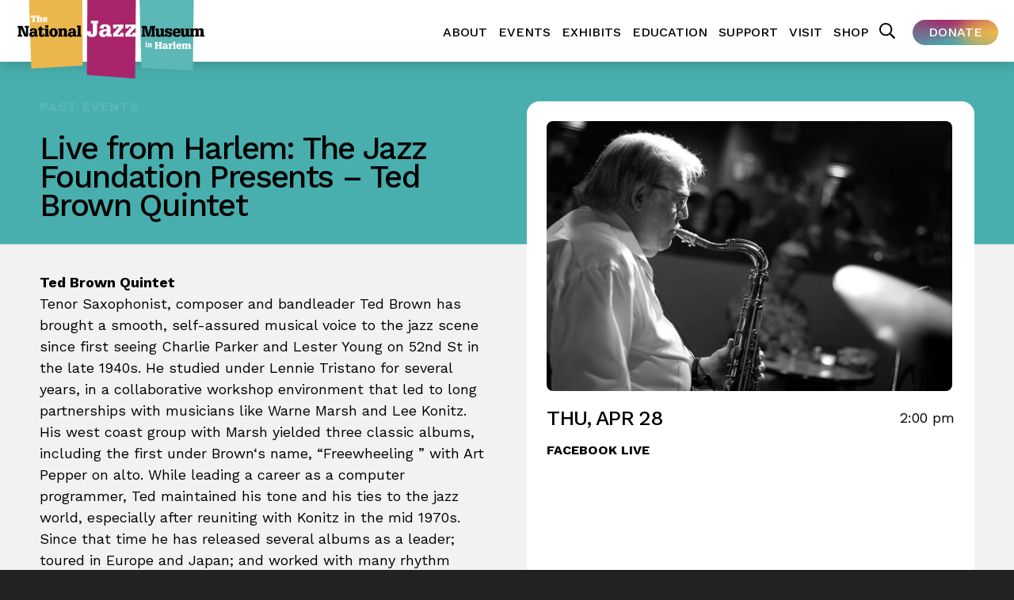

--- FILE ---
content_type: text/html; charset=UTF-8
request_url: https://jmih.org/past_event/live-from-harlem-the-jazz-foundation-presents-ted-brown-quintet/
body_size: 9417
content:
<!DOCTYPE html>
<html dir="ltr" lang="en-US" prefix="og: https://ogp.me/ns#">
<head>
<meta charset="UTF-8" />
<meta http-equiv="Content-Type" content="text/html; charset=utf-8">
<meta name=viewport content="width=device-width, initial-scale=1">
<title>Live from Harlem: The Jazz Foundation Presents – Ted Brown Quintet - National Jazz Museum in HarlemNational Jazz Museum in Harlem</title>
<link rel="stylesheet" href="https://jmih.org/wp-content/themes/jm2021/js/lightslider.css?v=1615560680" type="text/css">
<link rel="stylesheet" href="https://jmih.org/wp-content/themes/jm2021/style.css?v=1764882981" type="text/css">
<!-- Google tag (gtag.js) -->
<script async src="https://www.googletagmanager.com/gtag/js?id=UA-77707363-1"></script>
<script>
  window.dataLayer = window.dataLayer || [];
  function gtag(){dataLayer.push(arguments);}
  gtag('js', new Date());

  gtag('config', 'UA-77707363-1');
</script>
		<!-- All in One SEO 4.5.8 - aioseo.com -->
		<meta name="description" content="Ted Brown Quintet Tenor Saxophonist, composer and bandleader Ted Brown has brought a smooth, self-assured musical voice to the jazz scene since first seeing Charlie Parker and Lester Young on 52nd St in the late 1940s. He studied under Lennie Tristano for several years, in a collaborative workshop environment that led to long partnerships with musicians like Warne" />
		<meta name="robots" content="max-image-preview:large" />
		<link rel="canonical" href="https://jmih.org/past_event/live-from-harlem-the-jazz-foundation-presents-ted-brown-quintet/" />
		<meta name="generator" content="All in One SEO (AIOSEO) 4.5.8" />
		<meta property="og:locale" content="en_US" />
		<meta property="og:site_name" content="National Jazz Museum in Harlem -" />
		<meta property="og:type" content="article" />
		<meta property="og:title" content="Live from Harlem: The Jazz Foundation Presents – Ted Brown Quintet - National Jazz Museum in Harlem" />
		<meta property="og:description" content="Ted Brown Quintet Tenor Saxophonist, composer and bandleader Ted Brown has brought a smooth, self-assured musical voice to the jazz scene since first seeing Charlie Parker and Lester Young on 52nd St in the late 1940s. He studied under Lennie Tristano for several years, in a collaborative workshop environment that led to long partnerships with musicians like Warne" />
		<meta property="og:url" content="https://jmih.org/past_event/live-from-harlem-the-jazz-foundation-presents-ted-brown-quintet/" />
		<meta property="article:published_time" content="2022-04-14T14:16:53+00:00" />
		<meta property="article:modified_time" content="2024-07-25T17:46:55+00:00" />
		<meta name="twitter:card" content="summary_large_image" />
		<meta name="twitter:title" content="Live from Harlem: The Jazz Foundation Presents – Ted Brown Quintet - National Jazz Museum in Harlem" />
		<meta name="twitter:description" content="Ted Brown Quintet Tenor Saxophonist, composer and bandleader Ted Brown has brought a smooth, self-assured musical voice to the jazz scene since first seeing Charlie Parker and Lester Young on 52nd St in the late 1940s. He studied under Lennie Tristano for several years, in a collaborative workshop environment that led to long partnerships with musicians like Warne" />
		<script type="application/ld+json" class="aioseo-schema">
			{"@context":"https:\/\/schema.org","@graph":[{"@type":"BreadcrumbList","@id":"https:\/\/jmih.org\/past_event\/live-from-harlem-the-jazz-foundation-presents-ted-brown-quintet\/#breadcrumblist","itemListElement":[{"@type":"ListItem","@id":"https:\/\/jmih.org\/#listItem","position":1,"name":"Home","item":"https:\/\/jmih.org\/","nextItem":"https:\/\/jmih.org\/past_event\/live-from-harlem-the-jazz-foundation-presents-ted-brown-quintet\/#listItem"},{"@type":"ListItem","@id":"https:\/\/jmih.org\/past_event\/live-from-harlem-the-jazz-foundation-presents-ted-brown-quintet\/#listItem","position":2,"name":"Live from Harlem: The Jazz Foundation Presents \u2013 Ted Brown Quintet","previousItem":"https:\/\/jmih.org\/#listItem"}]},{"@type":"Organization","@id":"https:\/\/jmih.org\/#organization","name":"National Jazz Museum in Harlem","url":"https:\/\/jmih.org\/"},{"@type":"WebPage","@id":"https:\/\/jmih.org\/past_event\/live-from-harlem-the-jazz-foundation-presents-ted-brown-quintet\/#webpage","url":"https:\/\/jmih.org\/past_event\/live-from-harlem-the-jazz-foundation-presents-ted-brown-quintet\/","name":"Live from Harlem: The Jazz Foundation Presents \u2013 Ted Brown Quintet - National Jazz Museum in Harlem","description":"Ted Brown Quintet Tenor Saxophonist, composer and bandleader Ted Brown has brought a smooth, self-assured musical voice to the jazz scene since first seeing Charlie Parker and Lester Young on 52nd St in the late 1940s. He studied under Lennie Tristano for several years, in a collaborative workshop environment that led to long partnerships with musicians like Warne","inLanguage":"en-US","isPartOf":{"@id":"https:\/\/jmih.org\/#website"},"breadcrumb":{"@id":"https:\/\/jmih.org\/past_event\/live-from-harlem-the-jazz-foundation-presents-ted-brown-quintet\/#breadcrumblist"},"image":{"@type":"ImageObject","url":"https:\/\/jmih.org\/wp-content\/uploads\/2022\/04\/Ted-Brown.jpg","@id":"https:\/\/jmih.org\/past_event\/live-from-harlem-the-jazz-foundation-presents-ted-brown-quintet\/#mainImage","width":512,"height":341},"primaryImageOfPage":{"@id":"https:\/\/jmih.org\/past_event\/live-from-harlem-the-jazz-foundation-presents-ted-brown-quintet\/#mainImage"},"datePublished":"2022-04-14T10:16:53-04:00","dateModified":"2024-07-25T13:46:55-04:00"},{"@type":"WebSite","@id":"https:\/\/jmih.org\/#website","url":"https:\/\/jmih.org\/","name":"National Jazz Museum in Harlem","inLanguage":"en-US","publisher":{"@id":"https:\/\/jmih.org\/#organization"}}]}
		</script>
		<!-- All in One SEO -->

<link rel='dns-prefetch' href='//fh-kit.com' />
<link rel="alternate" title="oEmbed (JSON)" type="application/json+oembed" href="https://jmih.org/wp-json/oembed/1.0/embed?url=https%3A%2F%2Fjmih.org%2Fpast_event%2Flive-from-harlem-the-jazz-foundation-presents-ted-brown-quintet%2F" />
<link rel="alternate" title="oEmbed (XML)" type="text/xml+oembed" href="https://jmih.org/wp-json/oembed/1.0/embed?url=https%3A%2F%2Fjmih.org%2Fpast_event%2Flive-from-harlem-the-jazz-foundation-presents-ted-brown-quintet%2F&#038;format=xml" />
<style id='wp-img-auto-sizes-contain-inline-css' type='text/css'>
img:is([sizes=auto i],[sizes^="auto," i]){contain-intrinsic-size:3000px 1500px}
/*# sourceURL=wp-img-auto-sizes-contain-inline-css */
</style>
<style id='wp-emoji-styles-inline-css' type='text/css'>

	img.wp-smiley, img.emoji {
		display: inline !important;
		border: none !important;
		box-shadow: none !important;
		height: 1em !important;
		width: 1em !important;
		margin: 0 0.07em !important;
		vertical-align: -0.1em !important;
		background: none !important;
		padding: 0 !important;
	}
/*# sourceURL=wp-emoji-styles-inline-css */
</style>
<style id='wp-block-library-inline-css' type='text/css'>
:root{--wp-block-synced-color:#7a00df;--wp-block-synced-color--rgb:122,0,223;--wp-bound-block-color:var(--wp-block-synced-color);--wp-editor-canvas-background:#ddd;--wp-admin-theme-color:#007cba;--wp-admin-theme-color--rgb:0,124,186;--wp-admin-theme-color-darker-10:#006ba1;--wp-admin-theme-color-darker-10--rgb:0,107,160.5;--wp-admin-theme-color-darker-20:#005a87;--wp-admin-theme-color-darker-20--rgb:0,90,135;--wp-admin-border-width-focus:2px}@media (min-resolution:192dpi){:root{--wp-admin-border-width-focus:1.5px}}.wp-element-button{cursor:pointer}:root .has-very-light-gray-background-color{background-color:#eee}:root .has-very-dark-gray-background-color{background-color:#313131}:root .has-very-light-gray-color{color:#eee}:root .has-very-dark-gray-color{color:#313131}:root .has-vivid-green-cyan-to-vivid-cyan-blue-gradient-background{background:linear-gradient(135deg,#00d084,#0693e3)}:root .has-purple-crush-gradient-background{background:linear-gradient(135deg,#34e2e4,#4721fb 50%,#ab1dfe)}:root .has-hazy-dawn-gradient-background{background:linear-gradient(135deg,#faaca8,#dad0ec)}:root .has-subdued-olive-gradient-background{background:linear-gradient(135deg,#fafae1,#67a671)}:root .has-atomic-cream-gradient-background{background:linear-gradient(135deg,#fdd79a,#004a59)}:root .has-nightshade-gradient-background{background:linear-gradient(135deg,#330968,#31cdcf)}:root .has-midnight-gradient-background{background:linear-gradient(135deg,#020381,#2874fc)}:root{--wp--preset--font-size--normal:16px;--wp--preset--font-size--huge:42px}.has-regular-font-size{font-size:1em}.has-larger-font-size{font-size:2.625em}.has-normal-font-size{font-size:var(--wp--preset--font-size--normal)}.has-huge-font-size{font-size:var(--wp--preset--font-size--huge)}.has-text-align-center{text-align:center}.has-text-align-left{text-align:left}.has-text-align-right{text-align:right}.has-fit-text{white-space:nowrap!important}#end-resizable-editor-section{display:none}.aligncenter{clear:both}.items-justified-left{justify-content:flex-start}.items-justified-center{justify-content:center}.items-justified-right{justify-content:flex-end}.items-justified-space-between{justify-content:space-between}.screen-reader-text{border:0;clip-path:inset(50%);height:1px;margin:-1px;overflow:hidden;padding:0;position:absolute;width:1px;word-wrap:normal!important}.screen-reader-text:focus{background-color:#ddd;clip-path:none;color:#444;display:block;font-size:1em;height:auto;left:5px;line-height:normal;padding:15px 23px 14px;text-decoration:none;top:5px;width:auto;z-index:100000}html :where(.has-border-color){border-style:solid}html :where([style*=border-top-color]){border-top-style:solid}html :where([style*=border-right-color]){border-right-style:solid}html :where([style*=border-bottom-color]){border-bottom-style:solid}html :where([style*=border-left-color]){border-left-style:solid}html :where([style*=border-width]){border-style:solid}html :where([style*=border-top-width]){border-top-style:solid}html :where([style*=border-right-width]){border-right-style:solid}html :where([style*=border-bottom-width]){border-bottom-style:solid}html :where([style*=border-left-width]){border-left-style:solid}html :where(img[class*=wp-image-]){height:auto;max-width:100%}:where(figure){margin:0 0 1em}html :where(.is-position-sticky){--wp-admin--admin-bar--position-offset:var(--wp-admin--admin-bar--height,0px)}@media screen and (max-width:600px){html :where(.is-position-sticky){--wp-admin--admin-bar--position-offset:0px}}

/*# sourceURL=wp-block-library-inline-css */
</style><style id='global-styles-inline-css' type='text/css'>
:root{--wp--preset--aspect-ratio--square: 1;--wp--preset--aspect-ratio--4-3: 4/3;--wp--preset--aspect-ratio--3-4: 3/4;--wp--preset--aspect-ratio--3-2: 3/2;--wp--preset--aspect-ratio--2-3: 2/3;--wp--preset--aspect-ratio--16-9: 16/9;--wp--preset--aspect-ratio--9-16: 9/16;--wp--preset--color--black: #000000;--wp--preset--color--cyan-bluish-gray: #abb8c3;--wp--preset--color--white: #ffffff;--wp--preset--color--pale-pink: #f78da7;--wp--preset--color--vivid-red: #cf2e2e;--wp--preset--color--luminous-vivid-orange: #ff6900;--wp--preset--color--luminous-vivid-amber: #fcb900;--wp--preset--color--light-green-cyan: #7bdcb5;--wp--preset--color--vivid-green-cyan: #00d084;--wp--preset--color--pale-cyan-blue: #8ed1fc;--wp--preset--color--vivid-cyan-blue: #0693e3;--wp--preset--color--vivid-purple: #9b51e0;--wp--preset--gradient--vivid-cyan-blue-to-vivid-purple: linear-gradient(135deg,rgb(6,147,227) 0%,rgb(155,81,224) 100%);--wp--preset--gradient--light-green-cyan-to-vivid-green-cyan: linear-gradient(135deg,rgb(122,220,180) 0%,rgb(0,208,130) 100%);--wp--preset--gradient--luminous-vivid-amber-to-luminous-vivid-orange: linear-gradient(135deg,rgb(252,185,0) 0%,rgb(255,105,0) 100%);--wp--preset--gradient--luminous-vivid-orange-to-vivid-red: linear-gradient(135deg,rgb(255,105,0) 0%,rgb(207,46,46) 100%);--wp--preset--gradient--very-light-gray-to-cyan-bluish-gray: linear-gradient(135deg,rgb(238,238,238) 0%,rgb(169,184,195) 100%);--wp--preset--gradient--cool-to-warm-spectrum: linear-gradient(135deg,rgb(74,234,220) 0%,rgb(151,120,209) 20%,rgb(207,42,186) 40%,rgb(238,44,130) 60%,rgb(251,105,98) 80%,rgb(254,248,76) 100%);--wp--preset--gradient--blush-light-purple: linear-gradient(135deg,rgb(255,206,236) 0%,rgb(152,150,240) 100%);--wp--preset--gradient--blush-bordeaux: linear-gradient(135deg,rgb(254,205,165) 0%,rgb(254,45,45) 50%,rgb(107,0,62) 100%);--wp--preset--gradient--luminous-dusk: linear-gradient(135deg,rgb(255,203,112) 0%,rgb(199,81,192) 50%,rgb(65,88,208) 100%);--wp--preset--gradient--pale-ocean: linear-gradient(135deg,rgb(255,245,203) 0%,rgb(182,227,212) 50%,rgb(51,167,181) 100%);--wp--preset--gradient--electric-grass: linear-gradient(135deg,rgb(202,248,128) 0%,rgb(113,206,126) 100%);--wp--preset--gradient--midnight: linear-gradient(135deg,rgb(2,3,129) 0%,rgb(40,116,252) 100%);--wp--preset--font-size--small: 13px;--wp--preset--font-size--medium: 20px;--wp--preset--font-size--large: 36px;--wp--preset--font-size--x-large: 42px;--wp--preset--spacing--20: 0.44rem;--wp--preset--spacing--30: 0.67rem;--wp--preset--spacing--40: 1rem;--wp--preset--spacing--50: 1.5rem;--wp--preset--spacing--60: 2.25rem;--wp--preset--spacing--70: 3.38rem;--wp--preset--spacing--80: 5.06rem;--wp--preset--shadow--natural: 6px 6px 9px rgba(0, 0, 0, 0.2);--wp--preset--shadow--deep: 12px 12px 50px rgba(0, 0, 0, 0.4);--wp--preset--shadow--sharp: 6px 6px 0px rgba(0, 0, 0, 0.2);--wp--preset--shadow--outlined: 6px 6px 0px -3px rgb(255, 255, 255), 6px 6px rgb(0, 0, 0);--wp--preset--shadow--crisp: 6px 6px 0px rgb(0, 0, 0);}:where(.is-layout-flex){gap: 0.5em;}:where(.is-layout-grid){gap: 0.5em;}body .is-layout-flex{display: flex;}.is-layout-flex{flex-wrap: wrap;align-items: center;}.is-layout-flex > :is(*, div){margin: 0;}body .is-layout-grid{display: grid;}.is-layout-grid > :is(*, div){margin: 0;}:where(.wp-block-columns.is-layout-flex){gap: 2em;}:where(.wp-block-columns.is-layout-grid){gap: 2em;}:where(.wp-block-post-template.is-layout-flex){gap: 1.25em;}:where(.wp-block-post-template.is-layout-grid){gap: 1.25em;}.has-black-color{color: var(--wp--preset--color--black) !important;}.has-cyan-bluish-gray-color{color: var(--wp--preset--color--cyan-bluish-gray) !important;}.has-white-color{color: var(--wp--preset--color--white) !important;}.has-pale-pink-color{color: var(--wp--preset--color--pale-pink) !important;}.has-vivid-red-color{color: var(--wp--preset--color--vivid-red) !important;}.has-luminous-vivid-orange-color{color: var(--wp--preset--color--luminous-vivid-orange) !important;}.has-luminous-vivid-amber-color{color: var(--wp--preset--color--luminous-vivid-amber) !important;}.has-light-green-cyan-color{color: var(--wp--preset--color--light-green-cyan) !important;}.has-vivid-green-cyan-color{color: var(--wp--preset--color--vivid-green-cyan) !important;}.has-pale-cyan-blue-color{color: var(--wp--preset--color--pale-cyan-blue) !important;}.has-vivid-cyan-blue-color{color: var(--wp--preset--color--vivid-cyan-blue) !important;}.has-vivid-purple-color{color: var(--wp--preset--color--vivid-purple) !important;}.has-black-background-color{background-color: var(--wp--preset--color--black) !important;}.has-cyan-bluish-gray-background-color{background-color: var(--wp--preset--color--cyan-bluish-gray) !important;}.has-white-background-color{background-color: var(--wp--preset--color--white) !important;}.has-pale-pink-background-color{background-color: var(--wp--preset--color--pale-pink) !important;}.has-vivid-red-background-color{background-color: var(--wp--preset--color--vivid-red) !important;}.has-luminous-vivid-orange-background-color{background-color: var(--wp--preset--color--luminous-vivid-orange) !important;}.has-luminous-vivid-amber-background-color{background-color: var(--wp--preset--color--luminous-vivid-amber) !important;}.has-light-green-cyan-background-color{background-color: var(--wp--preset--color--light-green-cyan) !important;}.has-vivid-green-cyan-background-color{background-color: var(--wp--preset--color--vivid-green-cyan) !important;}.has-pale-cyan-blue-background-color{background-color: var(--wp--preset--color--pale-cyan-blue) !important;}.has-vivid-cyan-blue-background-color{background-color: var(--wp--preset--color--vivid-cyan-blue) !important;}.has-vivid-purple-background-color{background-color: var(--wp--preset--color--vivid-purple) !important;}.has-black-border-color{border-color: var(--wp--preset--color--black) !important;}.has-cyan-bluish-gray-border-color{border-color: var(--wp--preset--color--cyan-bluish-gray) !important;}.has-white-border-color{border-color: var(--wp--preset--color--white) !important;}.has-pale-pink-border-color{border-color: var(--wp--preset--color--pale-pink) !important;}.has-vivid-red-border-color{border-color: var(--wp--preset--color--vivid-red) !important;}.has-luminous-vivid-orange-border-color{border-color: var(--wp--preset--color--luminous-vivid-orange) !important;}.has-luminous-vivid-amber-border-color{border-color: var(--wp--preset--color--luminous-vivid-amber) !important;}.has-light-green-cyan-border-color{border-color: var(--wp--preset--color--light-green-cyan) !important;}.has-vivid-green-cyan-border-color{border-color: var(--wp--preset--color--vivid-green-cyan) !important;}.has-pale-cyan-blue-border-color{border-color: var(--wp--preset--color--pale-cyan-blue) !important;}.has-vivid-cyan-blue-border-color{border-color: var(--wp--preset--color--vivid-cyan-blue) !important;}.has-vivid-purple-border-color{border-color: var(--wp--preset--color--vivid-purple) !important;}.has-vivid-cyan-blue-to-vivid-purple-gradient-background{background: var(--wp--preset--gradient--vivid-cyan-blue-to-vivid-purple) !important;}.has-light-green-cyan-to-vivid-green-cyan-gradient-background{background: var(--wp--preset--gradient--light-green-cyan-to-vivid-green-cyan) !important;}.has-luminous-vivid-amber-to-luminous-vivid-orange-gradient-background{background: var(--wp--preset--gradient--luminous-vivid-amber-to-luminous-vivid-orange) !important;}.has-luminous-vivid-orange-to-vivid-red-gradient-background{background: var(--wp--preset--gradient--luminous-vivid-orange-to-vivid-red) !important;}.has-very-light-gray-to-cyan-bluish-gray-gradient-background{background: var(--wp--preset--gradient--very-light-gray-to-cyan-bluish-gray) !important;}.has-cool-to-warm-spectrum-gradient-background{background: var(--wp--preset--gradient--cool-to-warm-spectrum) !important;}.has-blush-light-purple-gradient-background{background: var(--wp--preset--gradient--blush-light-purple) !important;}.has-blush-bordeaux-gradient-background{background: var(--wp--preset--gradient--blush-bordeaux) !important;}.has-luminous-dusk-gradient-background{background: var(--wp--preset--gradient--luminous-dusk) !important;}.has-pale-ocean-gradient-background{background: var(--wp--preset--gradient--pale-ocean) !important;}.has-electric-grass-gradient-background{background: var(--wp--preset--gradient--electric-grass) !important;}.has-midnight-gradient-background{background: var(--wp--preset--gradient--midnight) !important;}.has-small-font-size{font-size: var(--wp--preset--font-size--small) !important;}.has-medium-font-size{font-size: var(--wp--preset--font-size--medium) !important;}.has-large-font-size{font-size: var(--wp--preset--font-size--large) !important;}.has-x-large-font-size{font-size: var(--wp--preset--font-size--x-large) !important;}
/*# sourceURL=global-styles-inline-css */
</style>

<style id='classic-theme-styles-inline-css' type='text/css'>
/*! This file is auto-generated */
.wp-block-button__link{color:#fff;background-color:#32373c;border-radius:9999px;box-shadow:none;text-decoration:none;padding:calc(.667em + 2px) calc(1.333em + 2px);font-size:1.125em}.wp-block-file__button{background:#32373c;color:#fff;text-decoration:none}
/*# sourceURL=/wp-includes/css/classic-themes.min.css */
</style>
<link rel='stylesheet' id='fh-buttons-css' href='https://fh-kit.com/buttons/v2/?pop=a9256b' type='text/css' media='all' />
<script type="text/javascript" src="https://jmih.org/wp-includes/js/jquery/jquery.min.js?ver=3.7.1" id="jquery-core-js"></script>
<script type="text/javascript" src="https://jmih.org/wp-includes/js/jquery/jquery-migrate.min.js?ver=3.4.1" id="jquery-migrate-js"></script>
<link rel="https://api.w.org/" href="https://jmih.org/wp-json/" /><link rel="alternate" title="JSON" type="application/json" href="https://jmih.org/wp-json/wp/v2/past_event/856" /><link rel="EditURI" type="application/rsd+xml" title="RSD" href="https://jmih.org/xmlrpc.php?rsd" />
<meta name="generator" content="WordPress 6.9" />
<link rel='shortlink' href='https://jmih.org/?p=856' />
<script>var puburl = "https://jmih.org/wp-content/themes/jm2021"; </script>
<script src="https://jmih.org/wp-content/themes/jm2021/js/lightslider.min.js?v=1615560674"></script>
<script src="https://jmih.org/wp-content/themes/jm2021/js/global.js?v=1634934113"></script>
<link rel="shortcut icon" href="https://jmih.org/wp-content/themes/jm2021/images/favicon.png" type="image/png">
</head>
<body class="wp-singular past_event-template-default single single-past_event postid-856 wp-theme-jm2021 section-past_event subsection-live-from-harlem-the-jazz-foundation-presents-ted-brown-quintet category-uncategorized"><div id="hd" class="container">
<div class="menubar">
<span class="li has-submenu"><a href="https://jmih.org/about/">About</a>
<ul class="submenu">
<li><a href="/about/jazz-is-now/">Jazz Is Now! Curatorial Fellowship</a></li>
<li><a href="/about/artists-in-residence/">Artists in Residence</a></li>
<li><a href="/about/rental/">Rent Our Space</a></li>
</ul>
</span>
<span class="li"><a href="/event/">Events</a></span>
<span class="li has-submenu"><a href="https://jmih.org/collections/">Exhibits</a>
<ul class="submenu">
<li><a href="https://jmih.org/jazz-is-masterclass/">Jazz Is: Masterclass</a></li>
</ul>
</span>
<span class="li has-submenu"><a href="https://jmih.org/education/">Education</a>
<ul class="submenu">
<li><a href="https://jmih.org/education/schools/">Schools</a></li>
</ul>
</span>
<span class="li has-submenu"><a href="https://jmih.org/get-involved/">Support</a>
<ul class="submenu">
<li><a href="/get-involved/">Membership & Volunteering</a></li>
<li><a href="/get-involved/supporters/">Donors & Partners</a></li>
</ul>
</span>
<span class="li"><a href="https://jmih.org/visit/">Visit</a></span>
<span class="li"><a href="https://njmhshop.org/">Shop</a></span>

<span class="search searchbtn"><svg xmlns="http://www.w3.org/2000/svg" viewBox="0 0 512 512">
            <path fill="currentColor" d="M508.5 468.9L387.1 347.5c-2.3-2.3-5.3-3.5-8.5-3.5h-13.2c31.5-36.5 50.6-84 50.6-136C416 93.1 322.9 0 208 
            0S0 93.1 0 208s93.1 208 208 208c52 0 99.5-19.1 136-50.6v13.2c0 3.2 1.3 6.2 3.5 8.5l121.4 121.4c4.7 4.7 12.3 4.7 17 
            0l22.6-22.6c4.7-4.7 4.7-12.3 0-17zM208 368c-88.4 0-160-71.6-160-160S119.6 48 208 48s160 71.6 160 160-71.6 160-160 160z"/></svg></span>
         <span class="mobilenav navbtn mobileonly"><svg xmlns="http://www.w3.org/2000/svg" viewBox="0 0 448 512">
            <path fill="currentColor" d="M436 124H12c-6.627 0-12-5.373-12-12V80c0-6.627 5.373-12 12-12h424c6.627 0 12 5.373 12 12v32c0 6.627-5.373 
            12-12 12zm0 160H12c-6.627 0-12-5.373-12-12v-32c0-6.627 5.373-12 12-12h424c6.627 0 12 5.373 12 12v32c0 6.627-5.373 12-12 12zm0 
            160H12c-6.627 0-12-5.373-12-12v-32c0-6.627 5.373-12 12-12h424c6.627 0 12 5.373 12 12v32c0 6.627-5.373 12-12 12z"/></svg></span>
<a href="https://interland3.donorperfect.net/weblink/weblink.aspx?name=E154131&id=1" target="_blank" class="donate">Donate</a>
</div></div>
<a href="https://jmih.org" id="njmh"><img src="https://jmih.org/wp-content/themes/jm2021/images/njmh-retro.svg"></a>
<div class="container prime"><div class="frame mainframe">
<div class="block">
<div class="titlezone no-phone"><h6 class="breadcrumb"><a href="/past_event/">Past Events</a></h6>
<h2>Live from Harlem: The Jazz Foundation Presents – Ted Brown Quintet</h2>
</div>
<div><b>Ted Brown Quintet</b></div>
<div></div>
<div>Tenor Saxophonist, composer and bandleader <span class="x_gmail-il">Ted</span> <span class="x_gmail-il">Brown</span> has brought a smooth, self-assured musical voice to the jazz scene since first seeing Charlie Parker and Lester Young on 52nd St in the late 1940s. He studied under Lennie Tristano for several years, in a collaborative workshop environment that led to long partnerships with musicians like Warne Marsh and Lee Konitz. His west coast group with Marsh yielded three classic albums, including the first under <span class="x_gmail-il">Brown</span>&#8216;s name, &#8220;Freewheeling &#8221; with Art Pepper on alto. While leading a career as a computer programmer, <span class="x_gmail-il">Ted</span> maintained his tone and his ties to the jazz world, especially after reuniting with Konitz in the mid 1970s. Since that time he has released several albums as a leader; toured in Europe and Japan; and worked with many rhythm section greats including Ben Riley, John Abercrombie and Matt Wilson.</div>
<p><strong>This event is virtual only and will stream on the Jazz Foundation and Jazz Museum Facebook pages and the Museum YouTube Channel.</strong></p>
<p><iframe title="Ted Brown Quintet" width="500" height="281" src="https://www.youtube.com/embed/QqCjtb4xXX0?feature=oembed" frameborder="0" allow="accelerometer; autoplay; clipboard-write; encrypted-media; gyroscope; picture-in-picture; web-share" referrerpolicy="strict-origin-when-cross-origin" allowfullscreen></iframe></p>
<p><i>This project is supported in part by an award from the National Endowment for the Arts, the New York State Council on the Arts with the support of the Office of the Governor and the New York State Legislature and by public funds from the New York City Department of Cultural Affairs in partnership with the City Council and by the Howard Gilman Foundation.</i></p>
</div>
<div class="block infobox">
<h2 class="phone-only">Live from Harlem: The Jazz Foundation Presents – Ted Brown Quintet</h2>
<img src="https://jmih.org/wp-content/uploads/2022/04/Ted-Brown.jpg" class="featured bw">
<div class="datetime"><div class="date">Thu, Apr 28</div> <div class="time">2:00 pm</div></div>
<p class="info">Facebook Live</p>
</div>
<div class="block event-hd"><h3>Current &amp; Upcoming Events</h3></div><div class="block moar"><a href="/event/" class="btn">view all</a></div>
<a href="https://jmih.org/event/ra-kalam-bob-moses-and-the-heart-breath-ensemble/" class="tile tile-1"><div class="infobox"><h5>Live from Harlem - JFA Presents: Ra Kalam Bob Moses and the Heart Breath Ensemble</h5>
<div class="datetime"><div class="date">Thu, Jan 22</div> <div class="time">2:00 pm</div></div>
</div><div class="img" style="background-image: url('https://jmih.org/wp-content/uploads/2026/01/Ra-Kalam-600x338.jpeg');"></div></a>
<a href="https://jmih.org/event/andrei-carriere-featuring-the-tri-tones-and-east-side-blue/" class="tile tile-2"><div class="infobox"><h5>Live from Harlem - JFA Presents: Andrei Carrieré featuring the Tri-Tones and East Side Blue</h5>
<div class="datetime"><div class="date">Thu, Jan 29</div> <div class="time">2:00 pm</div></div>
</div><div class="img" style="background-image: url('https://jmih.org/wp-content/uploads/2026/01/Andrei-and-band-600x450.jpg');"></div></a>
</div></div>
<div class="container flexzone reversed"><div class="frame"><div class="blocks"><img src="/wp-content/uploads/2021/03/facility-rental.jpg" class="block"><div class="block">
<h3>Want to host an event?</h3>
<p>We are your go-to venue for off-site meetings, receptions, film screenings, workshops, networking events, socials and more. Located in the heart of Central Harlem’s thriving culinary and entertainment district, The National Jazz Museum in Harlem is the perfect place to hold your next gathering.</p>
<p><a href="/about/rental/" class="btn">Rent Our Space</a></p>
</div>
</div></div></div>
</div></div>
<footer><div class="frame">

<div class="block newsletter">

   <h5>Join our Newsletter</h5>

   <!-- Begin Constant Contact Inline Form Code -->
   <div class="ctct-inline-form" data-form-id="917db819-5ecc-4ad4-90e3-cb6cb8b353e5"></div>
   <!-- End Constant Contact Inline Form Code -->
   <!-- Begin Constant Contact Active Forms -->
   <script> var _ctct_m = "3ae42eb486a8ccce7dc0ce3d648d21cc"; </script>
   <script id="signupScript" src="//static.ctctcdn.com/js/signup-form-widget/current/signup-form-widget.min.js" async defer></script>
   <!-- End Constant Contact Active Forms -->

   <!--
   <form method="get" action="#">
      <input type="text" name="email" placeholder="Email Address">
      <input type="submit" value="submit">              
   </form>
   -->

</div>

<div class="block">
   The National Jazz Museum in Harlem<br>
   58 West 129th Street<br>
   New York, NY 10027<br>
	<a href="tel:+1-212-348-8300">212.348.8300</a><br><br>
   Hours: Thu-Sat 12-5<br>
	<a href="/visit/">Plan your visit</a>
</div>

<div class="block">
   <a href="http://www.facebook.com/nationaljazzmuseum" class="icon icon-facebook" target="_blank"></a>
   <a href="http://www.twitter.com/natljazzmuseum" class="icon icon-twitter" target="_blank"></a>
   <a href="https://instagram.com/natljazzmuseum/" class="icon icon-instagram" target="_blank"></a>
   <a href="https://www.youtube.com/nationaljazzmuseuminharlem" class="icon icon-youtube" target="_blank"></a>
   <br><br>
   <a href="mailto:info@jmih.org">info@jmih.org</a>
</div>

<div class="block">
   Copyright &copy; 2026 &#183; All Rights Reserved
   <br><br>
   Website design by <a href="https://thecharlesnyc.com/" target="_blank">The Charles</a><br>
   Development by <a href="https://zerodefectdesign.com" target="_blank">Zero Defect Design</a>
</div>

</div></footer>
<div id="searchmodal"><div class="frame"><form method="get" action="https://jmih.org">
<input id="s" name="s" placeholder="search"><input type="submit" class="btn" value="go">
<input type="hidden" name="autourl" id="autourl" value="https://jmih.org/wp-content/themes/jm2021/includes/autocomplete.php">
</form>
<div id="autoresults"></div></div></div>
<div class="mobileonly"><div id="mobilemenu" class="frame">
<span class="li has-submenu"><a href="https://jmih.org/about/">About</a>
<ul class="submenu">
<li><a href="/about/jazz-is-now/">Jazz Is Now! Curatorial Fellowship</a></li>
<li><a href="/about/artists-in-residence/">Artists in Residence</a></li>
<li><a href="/about/rental/">Rent Our Space</a></li>
</ul>
</span>
<span class="li"><a href="/event/">Events</a></span>
<span class="li has-submenu"><a href="https://jmih.org/collections/">Exhibits</a>
<ul class="submenu">
<li><a href="https://jmih.org/jazz-is-masterclass/">Jazz Is: Masterclass</a></li>
</ul>
</span>
<span class="li has-submenu"><a href="https://jmih.org/education/">Education</a>
<ul class="submenu">
<li><a href="https://jmih.org/education/schools/">Schools</a></li>
</ul>
</span>
<span class="li has-submenu"><a href="https://jmih.org/get-involved/">Support</a>
<ul class="submenu">
<li><a href="/get-involved/">Membership & Volunteering</a></li>
<li><a href="/get-involved/supporters/">Donors & Partners</a></li>
</ul>
</span>
<span class="li"><a href="https://jmih.org/visit/">Visit</a></span>
<span class="li"><a href="https://njmhshop.org/">Shop</a></span>

<a href="https://interland3.donorperfect.net/weblink/weblink.aspx?name=E154131&id=1" target="_blank" class="donate">Donate</a>
</div></div>
<script type="speculationrules">
{"prefetch":[{"source":"document","where":{"and":[{"href_matches":"/*"},{"not":{"href_matches":["/wp-*.php","/wp-admin/*","/wp-content/uploads/*","/wp-content/*","/wp-content/plugins/*","/wp-content/themes/jm2021/*","/*\\?(.+)"]}},{"not":{"selector_matches":"a[rel~=\"nofollow\"]"}},{"not":{"selector_matches":".no-prefetch, .no-prefetch a"}}]},"eagerness":"conservative"}]}
</script>
<!-- FareHarbor plugin activated --><script src="https://fareharbor.com/embeds/api/v1/?autolightframe=yes"></script><script type="text/javascript" src="https://jmih.org/wp-content/plugins/page-links-to/dist/new-tab.js?ver=3.3.6" id="page-links-to-js"></script>
<script id="wp-emoji-settings" type="application/json">
{"baseUrl":"https://s.w.org/images/core/emoji/17.0.2/72x72/","ext":".png","svgUrl":"https://s.w.org/images/core/emoji/17.0.2/svg/","svgExt":".svg","source":{"concatemoji":"https://jmih.org/wp-includes/js/wp-emoji-release.min.js?ver=6.9"}}
</script>
<script type="module">
/* <![CDATA[ */
/*! This file is auto-generated */
const a=JSON.parse(document.getElementById("wp-emoji-settings").textContent),o=(window._wpemojiSettings=a,"wpEmojiSettingsSupports"),s=["flag","emoji"];function i(e){try{var t={supportTests:e,timestamp:(new Date).valueOf()};sessionStorage.setItem(o,JSON.stringify(t))}catch(e){}}function c(e,t,n){e.clearRect(0,0,e.canvas.width,e.canvas.height),e.fillText(t,0,0);t=new Uint32Array(e.getImageData(0,0,e.canvas.width,e.canvas.height).data);e.clearRect(0,0,e.canvas.width,e.canvas.height),e.fillText(n,0,0);const a=new Uint32Array(e.getImageData(0,0,e.canvas.width,e.canvas.height).data);return t.every((e,t)=>e===a[t])}function p(e,t){e.clearRect(0,0,e.canvas.width,e.canvas.height),e.fillText(t,0,0);var n=e.getImageData(16,16,1,1);for(let e=0;e<n.data.length;e++)if(0!==n.data[e])return!1;return!0}function u(e,t,n,a){switch(t){case"flag":return n(e,"\ud83c\udff3\ufe0f\u200d\u26a7\ufe0f","\ud83c\udff3\ufe0f\u200b\u26a7\ufe0f")?!1:!n(e,"\ud83c\udde8\ud83c\uddf6","\ud83c\udde8\u200b\ud83c\uddf6")&&!n(e,"\ud83c\udff4\udb40\udc67\udb40\udc62\udb40\udc65\udb40\udc6e\udb40\udc67\udb40\udc7f","\ud83c\udff4\u200b\udb40\udc67\u200b\udb40\udc62\u200b\udb40\udc65\u200b\udb40\udc6e\u200b\udb40\udc67\u200b\udb40\udc7f");case"emoji":return!a(e,"\ud83e\u1fac8")}return!1}function f(e,t,n,a){let r;const o=(r="undefined"!=typeof WorkerGlobalScope&&self instanceof WorkerGlobalScope?new OffscreenCanvas(300,150):document.createElement("canvas")).getContext("2d",{willReadFrequently:!0}),s=(o.textBaseline="top",o.font="600 32px Arial",{});return e.forEach(e=>{s[e]=t(o,e,n,a)}),s}function r(e){var t=document.createElement("script");t.src=e,t.defer=!0,document.head.appendChild(t)}a.supports={everything:!0,everythingExceptFlag:!0},new Promise(t=>{let n=function(){try{var e=JSON.parse(sessionStorage.getItem(o));if("object"==typeof e&&"number"==typeof e.timestamp&&(new Date).valueOf()<e.timestamp+604800&&"object"==typeof e.supportTests)return e.supportTests}catch(e){}return null}();if(!n){if("undefined"!=typeof Worker&&"undefined"!=typeof OffscreenCanvas&&"undefined"!=typeof URL&&URL.createObjectURL&&"undefined"!=typeof Blob)try{var e="postMessage("+f.toString()+"("+[JSON.stringify(s),u.toString(),c.toString(),p.toString()].join(",")+"));",a=new Blob([e],{type:"text/javascript"});const r=new Worker(URL.createObjectURL(a),{name:"wpTestEmojiSupports"});return void(r.onmessage=e=>{i(n=e.data),r.terminate(),t(n)})}catch(e){}i(n=f(s,u,c,p))}t(n)}).then(e=>{for(const n in e)a.supports[n]=e[n],a.supports.everything=a.supports.everything&&a.supports[n],"flag"!==n&&(a.supports.everythingExceptFlag=a.supports.everythingExceptFlag&&a.supports[n]);var t;a.supports.everythingExceptFlag=a.supports.everythingExceptFlag&&!a.supports.flag,a.supports.everything||((t=a.source||{}).concatemoji?r(t.concatemoji):t.wpemoji&&t.twemoji&&(r(t.twemoji),r(t.wpemoji)))});
//# sourceURL=https://jmih.org/wp-includes/js/wp-emoji-loader.min.js
/* ]]> */
</script>
</body>
</html>


--- FILE ---
content_type: text/html; charset=utf-8
request_url: https://www.google.com/recaptcha/api2/anchor?ar=1&k=6LfHrSkUAAAAAPnKk5cT6JuKlKPzbwyTYuO8--Vr&co=aHR0cHM6Ly9qbWloLm9yZzo0NDM.&hl=en&v=PoyoqOPhxBO7pBk68S4YbpHZ&size=invisible&anchor-ms=20000&execute-ms=30000&cb=y9gtjejn5f71
body_size: 49333
content:
<!DOCTYPE HTML><html dir="ltr" lang="en"><head><meta http-equiv="Content-Type" content="text/html; charset=UTF-8">
<meta http-equiv="X-UA-Compatible" content="IE=edge">
<title>reCAPTCHA</title>
<style type="text/css">
/* cyrillic-ext */
@font-face {
  font-family: 'Roboto';
  font-style: normal;
  font-weight: 400;
  font-stretch: 100%;
  src: url(//fonts.gstatic.com/s/roboto/v48/KFO7CnqEu92Fr1ME7kSn66aGLdTylUAMa3GUBHMdazTgWw.woff2) format('woff2');
  unicode-range: U+0460-052F, U+1C80-1C8A, U+20B4, U+2DE0-2DFF, U+A640-A69F, U+FE2E-FE2F;
}
/* cyrillic */
@font-face {
  font-family: 'Roboto';
  font-style: normal;
  font-weight: 400;
  font-stretch: 100%;
  src: url(//fonts.gstatic.com/s/roboto/v48/KFO7CnqEu92Fr1ME7kSn66aGLdTylUAMa3iUBHMdazTgWw.woff2) format('woff2');
  unicode-range: U+0301, U+0400-045F, U+0490-0491, U+04B0-04B1, U+2116;
}
/* greek-ext */
@font-face {
  font-family: 'Roboto';
  font-style: normal;
  font-weight: 400;
  font-stretch: 100%;
  src: url(//fonts.gstatic.com/s/roboto/v48/KFO7CnqEu92Fr1ME7kSn66aGLdTylUAMa3CUBHMdazTgWw.woff2) format('woff2');
  unicode-range: U+1F00-1FFF;
}
/* greek */
@font-face {
  font-family: 'Roboto';
  font-style: normal;
  font-weight: 400;
  font-stretch: 100%;
  src: url(//fonts.gstatic.com/s/roboto/v48/KFO7CnqEu92Fr1ME7kSn66aGLdTylUAMa3-UBHMdazTgWw.woff2) format('woff2');
  unicode-range: U+0370-0377, U+037A-037F, U+0384-038A, U+038C, U+038E-03A1, U+03A3-03FF;
}
/* math */
@font-face {
  font-family: 'Roboto';
  font-style: normal;
  font-weight: 400;
  font-stretch: 100%;
  src: url(//fonts.gstatic.com/s/roboto/v48/KFO7CnqEu92Fr1ME7kSn66aGLdTylUAMawCUBHMdazTgWw.woff2) format('woff2');
  unicode-range: U+0302-0303, U+0305, U+0307-0308, U+0310, U+0312, U+0315, U+031A, U+0326-0327, U+032C, U+032F-0330, U+0332-0333, U+0338, U+033A, U+0346, U+034D, U+0391-03A1, U+03A3-03A9, U+03B1-03C9, U+03D1, U+03D5-03D6, U+03F0-03F1, U+03F4-03F5, U+2016-2017, U+2034-2038, U+203C, U+2040, U+2043, U+2047, U+2050, U+2057, U+205F, U+2070-2071, U+2074-208E, U+2090-209C, U+20D0-20DC, U+20E1, U+20E5-20EF, U+2100-2112, U+2114-2115, U+2117-2121, U+2123-214F, U+2190, U+2192, U+2194-21AE, U+21B0-21E5, U+21F1-21F2, U+21F4-2211, U+2213-2214, U+2216-22FF, U+2308-230B, U+2310, U+2319, U+231C-2321, U+2336-237A, U+237C, U+2395, U+239B-23B7, U+23D0, U+23DC-23E1, U+2474-2475, U+25AF, U+25B3, U+25B7, U+25BD, U+25C1, U+25CA, U+25CC, U+25FB, U+266D-266F, U+27C0-27FF, U+2900-2AFF, U+2B0E-2B11, U+2B30-2B4C, U+2BFE, U+3030, U+FF5B, U+FF5D, U+1D400-1D7FF, U+1EE00-1EEFF;
}
/* symbols */
@font-face {
  font-family: 'Roboto';
  font-style: normal;
  font-weight: 400;
  font-stretch: 100%;
  src: url(//fonts.gstatic.com/s/roboto/v48/KFO7CnqEu92Fr1ME7kSn66aGLdTylUAMaxKUBHMdazTgWw.woff2) format('woff2');
  unicode-range: U+0001-000C, U+000E-001F, U+007F-009F, U+20DD-20E0, U+20E2-20E4, U+2150-218F, U+2190, U+2192, U+2194-2199, U+21AF, U+21E6-21F0, U+21F3, U+2218-2219, U+2299, U+22C4-22C6, U+2300-243F, U+2440-244A, U+2460-24FF, U+25A0-27BF, U+2800-28FF, U+2921-2922, U+2981, U+29BF, U+29EB, U+2B00-2BFF, U+4DC0-4DFF, U+FFF9-FFFB, U+10140-1018E, U+10190-1019C, U+101A0, U+101D0-101FD, U+102E0-102FB, U+10E60-10E7E, U+1D2C0-1D2D3, U+1D2E0-1D37F, U+1F000-1F0FF, U+1F100-1F1AD, U+1F1E6-1F1FF, U+1F30D-1F30F, U+1F315, U+1F31C, U+1F31E, U+1F320-1F32C, U+1F336, U+1F378, U+1F37D, U+1F382, U+1F393-1F39F, U+1F3A7-1F3A8, U+1F3AC-1F3AF, U+1F3C2, U+1F3C4-1F3C6, U+1F3CA-1F3CE, U+1F3D4-1F3E0, U+1F3ED, U+1F3F1-1F3F3, U+1F3F5-1F3F7, U+1F408, U+1F415, U+1F41F, U+1F426, U+1F43F, U+1F441-1F442, U+1F444, U+1F446-1F449, U+1F44C-1F44E, U+1F453, U+1F46A, U+1F47D, U+1F4A3, U+1F4B0, U+1F4B3, U+1F4B9, U+1F4BB, U+1F4BF, U+1F4C8-1F4CB, U+1F4D6, U+1F4DA, U+1F4DF, U+1F4E3-1F4E6, U+1F4EA-1F4ED, U+1F4F7, U+1F4F9-1F4FB, U+1F4FD-1F4FE, U+1F503, U+1F507-1F50B, U+1F50D, U+1F512-1F513, U+1F53E-1F54A, U+1F54F-1F5FA, U+1F610, U+1F650-1F67F, U+1F687, U+1F68D, U+1F691, U+1F694, U+1F698, U+1F6AD, U+1F6B2, U+1F6B9-1F6BA, U+1F6BC, U+1F6C6-1F6CF, U+1F6D3-1F6D7, U+1F6E0-1F6EA, U+1F6F0-1F6F3, U+1F6F7-1F6FC, U+1F700-1F7FF, U+1F800-1F80B, U+1F810-1F847, U+1F850-1F859, U+1F860-1F887, U+1F890-1F8AD, U+1F8B0-1F8BB, U+1F8C0-1F8C1, U+1F900-1F90B, U+1F93B, U+1F946, U+1F984, U+1F996, U+1F9E9, U+1FA00-1FA6F, U+1FA70-1FA7C, U+1FA80-1FA89, U+1FA8F-1FAC6, U+1FACE-1FADC, U+1FADF-1FAE9, U+1FAF0-1FAF8, U+1FB00-1FBFF;
}
/* vietnamese */
@font-face {
  font-family: 'Roboto';
  font-style: normal;
  font-weight: 400;
  font-stretch: 100%;
  src: url(//fonts.gstatic.com/s/roboto/v48/KFO7CnqEu92Fr1ME7kSn66aGLdTylUAMa3OUBHMdazTgWw.woff2) format('woff2');
  unicode-range: U+0102-0103, U+0110-0111, U+0128-0129, U+0168-0169, U+01A0-01A1, U+01AF-01B0, U+0300-0301, U+0303-0304, U+0308-0309, U+0323, U+0329, U+1EA0-1EF9, U+20AB;
}
/* latin-ext */
@font-face {
  font-family: 'Roboto';
  font-style: normal;
  font-weight: 400;
  font-stretch: 100%;
  src: url(//fonts.gstatic.com/s/roboto/v48/KFO7CnqEu92Fr1ME7kSn66aGLdTylUAMa3KUBHMdazTgWw.woff2) format('woff2');
  unicode-range: U+0100-02BA, U+02BD-02C5, U+02C7-02CC, U+02CE-02D7, U+02DD-02FF, U+0304, U+0308, U+0329, U+1D00-1DBF, U+1E00-1E9F, U+1EF2-1EFF, U+2020, U+20A0-20AB, U+20AD-20C0, U+2113, U+2C60-2C7F, U+A720-A7FF;
}
/* latin */
@font-face {
  font-family: 'Roboto';
  font-style: normal;
  font-weight: 400;
  font-stretch: 100%;
  src: url(//fonts.gstatic.com/s/roboto/v48/KFO7CnqEu92Fr1ME7kSn66aGLdTylUAMa3yUBHMdazQ.woff2) format('woff2');
  unicode-range: U+0000-00FF, U+0131, U+0152-0153, U+02BB-02BC, U+02C6, U+02DA, U+02DC, U+0304, U+0308, U+0329, U+2000-206F, U+20AC, U+2122, U+2191, U+2193, U+2212, U+2215, U+FEFF, U+FFFD;
}
/* cyrillic-ext */
@font-face {
  font-family: 'Roboto';
  font-style: normal;
  font-weight: 500;
  font-stretch: 100%;
  src: url(//fonts.gstatic.com/s/roboto/v48/KFO7CnqEu92Fr1ME7kSn66aGLdTylUAMa3GUBHMdazTgWw.woff2) format('woff2');
  unicode-range: U+0460-052F, U+1C80-1C8A, U+20B4, U+2DE0-2DFF, U+A640-A69F, U+FE2E-FE2F;
}
/* cyrillic */
@font-face {
  font-family: 'Roboto';
  font-style: normal;
  font-weight: 500;
  font-stretch: 100%;
  src: url(//fonts.gstatic.com/s/roboto/v48/KFO7CnqEu92Fr1ME7kSn66aGLdTylUAMa3iUBHMdazTgWw.woff2) format('woff2');
  unicode-range: U+0301, U+0400-045F, U+0490-0491, U+04B0-04B1, U+2116;
}
/* greek-ext */
@font-face {
  font-family: 'Roboto';
  font-style: normal;
  font-weight: 500;
  font-stretch: 100%;
  src: url(//fonts.gstatic.com/s/roboto/v48/KFO7CnqEu92Fr1ME7kSn66aGLdTylUAMa3CUBHMdazTgWw.woff2) format('woff2');
  unicode-range: U+1F00-1FFF;
}
/* greek */
@font-face {
  font-family: 'Roboto';
  font-style: normal;
  font-weight: 500;
  font-stretch: 100%;
  src: url(//fonts.gstatic.com/s/roboto/v48/KFO7CnqEu92Fr1ME7kSn66aGLdTylUAMa3-UBHMdazTgWw.woff2) format('woff2');
  unicode-range: U+0370-0377, U+037A-037F, U+0384-038A, U+038C, U+038E-03A1, U+03A3-03FF;
}
/* math */
@font-face {
  font-family: 'Roboto';
  font-style: normal;
  font-weight: 500;
  font-stretch: 100%;
  src: url(//fonts.gstatic.com/s/roboto/v48/KFO7CnqEu92Fr1ME7kSn66aGLdTylUAMawCUBHMdazTgWw.woff2) format('woff2');
  unicode-range: U+0302-0303, U+0305, U+0307-0308, U+0310, U+0312, U+0315, U+031A, U+0326-0327, U+032C, U+032F-0330, U+0332-0333, U+0338, U+033A, U+0346, U+034D, U+0391-03A1, U+03A3-03A9, U+03B1-03C9, U+03D1, U+03D5-03D6, U+03F0-03F1, U+03F4-03F5, U+2016-2017, U+2034-2038, U+203C, U+2040, U+2043, U+2047, U+2050, U+2057, U+205F, U+2070-2071, U+2074-208E, U+2090-209C, U+20D0-20DC, U+20E1, U+20E5-20EF, U+2100-2112, U+2114-2115, U+2117-2121, U+2123-214F, U+2190, U+2192, U+2194-21AE, U+21B0-21E5, U+21F1-21F2, U+21F4-2211, U+2213-2214, U+2216-22FF, U+2308-230B, U+2310, U+2319, U+231C-2321, U+2336-237A, U+237C, U+2395, U+239B-23B7, U+23D0, U+23DC-23E1, U+2474-2475, U+25AF, U+25B3, U+25B7, U+25BD, U+25C1, U+25CA, U+25CC, U+25FB, U+266D-266F, U+27C0-27FF, U+2900-2AFF, U+2B0E-2B11, U+2B30-2B4C, U+2BFE, U+3030, U+FF5B, U+FF5D, U+1D400-1D7FF, U+1EE00-1EEFF;
}
/* symbols */
@font-face {
  font-family: 'Roboto';
  font-style: normal;
  font-weight: 500;
  font-stretch: 100%;
  src: url(//fonts.gstatic.com/s/roboto/v48/KFO7CnqEu92Fr1ME7kSn66aGLdTylUAMaxKUBHMdazTgWw.woff2) format('woff2');
  unicode-range: U+0001-000C, U+000E-001F, U+007F-009F, U+20DD-20E0, U+20E2-20E4, U+2150-218F, U+2190, U+2192, U+2194-2199, U+21AF, U+21E6-21F0, U+21F3, U+2218-2219, U+2299, U+22C4-22C6, U+2300-243F, U+2440-244A, U+2460-24FF, U+25A0-27BF, U+2800-28FF, U+2921-2922, U+2981, U+29BF, U+29EB, U+2B00-2BFF, U+4DC0-4DFF, U+FFF9-FFFB, U+10140-1018E, U+10190-1019C, U+101A0, U+101D0-101FD, U+102E0-102FB, U+10E60-10E7E, U+1D2C0-1D2D3, U+1D2E0-1D37F, U+1F000-1F0FF, U+1F100-1F1AD, U+1F1E6-1F1FF, U+1F30D-1F30F, U+1F315, U+1F31C, U+1F31E, U+1F320-1F32C, U+1F336, U+1F378, U+1F37D, U+1F382, U+1F393-1F39F, U+1F3A7-1F3A8, U+1F3AC-1F3AF, U+1F3C2, U+1F3C4-1F3C6, U+1F3CA-1F3CE, U+1F3D4-1F3E0, U+1F3ED, U+1F3F1-1F3F3, U+1F3F5-1F3F7, U+1F408, U+1F415, U+1F41F, U+1F426, U+1F43F, U+1F441-1F442, U+1F444, U+1F446-1F449, U+1F44C-1F44E, U+1F453, U+1F46A, U+1F47D, U+1F4A3, U+1F4B0, U+1F4B3, U+1F4B9, U+1F4BB, U+1F4BF, U+1F4C8-1F4CB, U+1F4D6, U+1F4DA, U+1F4DF, U+1F4E3-1F4E6, U+1F4EA-1F4ED, U+1F4F7, U+1F4F9-1F4FB, U+1F4FD-1F4FE, U+1F503, U+1F507-1F50B, U+1F50D, U+1F512-1F513, U+1F53E-1F54A, U+1F54F-1F5FA, U+1F610, U+1F650-1F67F, U+1F687, U+1F68D, U+1F691, U+1F694, U+1F698, U+1F6AD, U+1F6B2, U+1F6B9-1F6BA, U+1F6BC, U+1F6C6-1F6CF, U+1F6D3-1F6D7, U+1F6E0-1F6EA, U+1F6F0-1F6F3, U+1F6F7-1F6FC, U+1F700-1F7FF, U+1F800-1F80B, U+1F810-1F847, U+1F850-1F859, U+1F860-1F887, U+1F890-1F8AD, U+1F8B0-1F8BB, U+1F8C0-1F8C1, U+1F900-1F90B, U+1F93B, U+1F946, U+1F984, U+1F996, U+1F9E9, U+1FA00-1FA6F, U+1FA70-1FA7C, U+1FA80-1FA89, U+1FA8F-1FAC6, U+1FACE-1FADC, U+1FADF-1FAE9, U+1FAF0-1FAF8, U+1FB00-1FBFF;
}
/* vietnamese */
@font-face {
  font-family: 'Roboto';
  font-style: normal;
  font-weight: 500;
  font-stretch: 100%;
  src: url(//fonts.gstatic.com/s/roboto/v48/KFO7CnqEu92Fr1ME7kSn66aGLdTylUAMa3OUBHMdazTgWw.woff2) format('woff2');
  unicode-range: U+0102-0103, U+0110-0111, U+0128-0129, U+0168-0169, U+01A0-01A1, U+01AF-01B0, U+0300-0301, U+0303-0304, U+0308-0309, U+0323, U+0329, U+1EA0-1EF9, U+20AB;
}
/* latin-ext */
@font-face {
  font-family: 'Roboto';
  font-style: normal;
  font-weight: 500;
  font-stretch: 100%;
  src: url(//fonts.gstatic.com/s/roboto/v48/KFO7CnqEu92Fr1ME7kSn66aGLdTylUAMa3KUBHMdazTgWw.woff2) format('woff2');
  unicode-range: U+0100-02BA, U+02BD-02C5, U+02C7-02CC, U+02CE-02D7, U+02DD-02FF, U+0304, U+0308, U+0329, U+1D00-1DBF, U+1E00-1E9F, U+1EF2-1EFF, U+2020, U+20A0-20AB, U+20AD-20C0, U+2113, U+2C60-2C7F, U+A720-A7FF;
}
/* latin */
@font-face {
  font-family: 'Roboto';
  font-style: normal;
  font-weight: 500;
  font-stretch: 100%;
  src: url(//fonts.gstatic.com/s/roboto/v48/KFO7CnqEu92Fr1ME7kSn66aGLdTylUAMa3yUBHMdazQ.woff2) format('woff2');
  unicode-range: U+0000-00FF, U+0131, U+0152-0153, U+02BB-02BC, U+02C6, U+02DA, U+02DC, U+0304, U+0308, U+0329, U+2000-206F, U+20AC, U+2122, U+2191, U+2193, U+2212, U+2215, U+FEFF, U+FFFD;
}
/* cyrillic-ext */
@font-face {
  font-family: 'Roboto';
  font-style: normal;
  font-weight: 900;
  font-stretch: 100%;
  src: url(//fonts.gstatic.com/s/roboto/v48/KFO7CnqEu92Fr1ME7kSn66aGLdTylUAMa3GUBHMdazTgWw.woff2) format('woff2');
  unicode-range: U+0460-052F, U+1C80-1C8A, U+20B4, U+2DE0-2DFF, U+A640-A69F, U+FE2E-FE2F;
}
/* cyrillic */
@font-face {
  font-family: 'Roboto';
  font-style: normal;
  font-weight: 900;
  font-stretch: 100%;
  src: url(//fonts.gstatic.com/s/roboto/v48/KFO7CnqEu92Fr1ME7kSn66aGLdTylUAMa3iUBHMdazTgWw.woff2) format('woff2');
  unicode-range: U+0301, U+0400-045F, U+0490-0491, U+04B0-04B1, U+2116;
}
/* greek-ext */
@font-face {
  font-family: 'Roboto';
  font-style: normal;
  font-weight: 900;
  font-stretch: 100%;
  src: url(//fonts.gstatic.com/s/roboto/v48/KFO7CnqEu92Fr1ME7kSn66aGLdTylUAMa3CUBHMdazTgWw.woff2) format('woff2');
  unicode-range: U+1F00-1FFF;
}
/* greek */
@font-face {
  font-family: 'Roboto';
  font-style: normal;
  font-weight: 900;
  font-stretch: 100%;
  src: url(//fonts.gstatic.com/s/roboto/v48/KFO7CnqEu92Fr1ME7kSn66aGLdTylUAMa3-UBHMdazTgWw.woff2) format('woff2');
  unicode-range: U+0370-0377, U+037A-037F, U+0384-038A, U+038C, U+038E-03A1, U+03A3-03FF;
}
/* math */
@font-face {
  font-family: 'Roboto';
  font-style: normal;
  font-weight: 900;
  font-stretch: 100%;
  src: url(//fonts.gstatic.com/s/roboto/v48/KFO7CnqEu92Fr1ME7kSn66aGLdTylUAMawCUBHMdazTgWw.woff2) format('woff2');
  unicode-range: U+0302-0303, U+0305, U+0307-0308, U+0310, U+0312, U+0315, U+031A, U+0326-0327, U+032C, U+032F-0330, U+0332-0333, U+0338, U+033A, U+0346, U+034D, U+0391-03A1, U+03A3-03A9, U+03B1-03C9, U+03D1, U+03D5-03D6, U+03F0-03F1, U+03F4-03F5, U+2016-2017, U+2034-2038, U+203C, U+2040, U+2043, U+2047, U+2050, U+2057, U+205F, U+2070-2071, U+2074-208E, U+2090-209C, U+20D0-20DC, U+20E1, U+20E5-20EF, U+2100-2112, U+2114-2115, U+2117-2121, U+2123-214F, U+2190, U+2192, U+2194-21AE, U+21B0-21E5, U+21F1-21F2, U+21F4-2211, U+2213-2214, U+2216-22FF, U+2308-230B, U+2310, U+2319, U+231C-2321, U+2336-237A, U+237C, U+2395, U+239B-23B7, U+23D0, U+23DC-23E1, U+2474-2475, U+25AF, U+25B3, U+25B7, U+25BD, U+25C1, U+25CA, U+25CC, U+25FB, U+266D-266F, U+27C0-27FF, U+2900-2AFF, U+2B0E-2B11, U+2B30-2B4C, U+2BFE, U+3030, U+FF5B, U+FF5D, U+1D400-1D7FF, U+1EE00-1EEFF;
}
/* symbols */
@font-face {
  font-family: 'Roboto';
  font-style: normal;
  font-weight: 900;
  font-stretch: 100%;
  src: url(//fonts.gstatic.com/s/roboto/v48/KFO7CnqEu92Fr1ME7kSn66aGLdTylUAMaxKUBHMdazTgWw.woff2) format('woff2');
  unicode-range: U+0001-000C, U+000E-001F, U+007F-009F, U+20DD-20E0, U+20E2-20E4, U+2150-218F, U+2190, U+2192, U+2194-2199, U+21AF, U+21E6-21F0, U+21F3, U+2218-2219, U+2299, U+22C4-22C6, U+2300-243F, U+2440-244A, U+2460-24FF, U+25A0-27BF, U+2800-28FF, U+2921-2922, U+2981, U+29BF, U+29EB, U+2B00-2BFF, U+4DC0-4DFF, U+FFF9-FFFB, U+10140-1018E, U+10190-1019C, U+101A0, U+101D0-101FD, U+102E0-102FB, U+10E60-10E7E, U+1D2C0-1D2D3, U+1D2E0-1D37F, U+1F000-1F0FF, U+1F100-1F1AD, U+1F1E6-1F1FF, U+1F30D-1F30F, U+1F315, U+1F31C, U+1F31E, U+1F320-1F32C, U+1F336, U+1F378, U+1F37D, U+1F382, U+1F393-1F39F, U+1F3A7-1F3A8, U+1F3AC-1F3AF, U+1F3C2, U+1F3C4-1F3C6, U+1F3CA-1F3CE, U+1F3D4-1F3E0, U+1F3ED, U+1F3F1-1F3F3, U+1F3F5-1F3F7, U+1F408, U+1F415, U+1F41F, U+1F426, U+1F43F, U+1F441-1F442, U+1F444, U+1F446-1F449, U+1F44C-1F44E, U+1F453, U+1F46A, U+1F47D, U+1F4A3, U+1F4B0, U+1F4B3, U+1F4B9, U+1F4BB, U+1F4BF, U+1F4C8-1F4CB, U+1F4D6, U+1F4DA, U+1F4DF, U+1F4E3-1F4E6, U+1F4EA-1F4ED, U+1F4F7, U+1F4F9-1F4FB, U+1F4FD-1F4FE, U+1F503, U+1F507-1F50B, U+1F50D, U+1F512-1F513, U+1F53E-1F54A, U+1F54F-1F5FA, U+1F610, U+1F650-1F67F, U+1F687, U+1F68D, U+1F691, U+1F694, U+1F698, U+1F6AD, U+1F6B2, U+1F6B9-1F6BA, U+1F6BC, U+1F6C6-1F6CF, U+1F6D3-1F6D7, U+1F6E0-1F6EA, U+1F6F0-1F6F3, U+1F6F7-1F6FC, U+1F700-1F7FF, U+1F800-1F80B, U+1F810-1F847, U+1F850-1F859, U+1F860-1F887, U+1F890-1F8AD, U+1F8B0-1F8BB, U+1F8C0-1F8C1, U+1F900-1F90B, U+1F93B, U+1F946, U+1F984, U+1F996, U+1F9E9, U+1FA00-1FA6F, U+1FA70-1FA7C, U+1FA80-1FA89, U+1FA8F-1FAC6, U+1FACE-1FADC, U+1FADF-1FAE9, U+1FAF0-1FAF8, U+1FB00-1FBFF;
}
/* vietnamese */
@font-face {
  font-family: 'Roboto';
  font-style: normal;
  font-weight: 900;
  font-stretch: 100%;
  src: url(//fonts.gstatic.com/s/roboto/v48/KFO7CnqEu92Fr1ME7kSn66aGLdTylUAMa3OUBHMdazTgWw.woff2) format('woff2');
  unicode-range: U+0102-0103, U+0110-0111, U+0128-0129, U+0168-0169, U+01A0-01A1, U+01AF-01B0, U+0300-0301, U+0303-0304, U+0308-0309, U+0323, U+0329, U+1EA0-1EF9, U+20AB;
}
/* latin-ext */
@font-face {
  font-family: 'Roboto';
  font-style: normal;
  font-weight: 900;
  font-stretch: 100%;
  src: url(//fonts.gstatic.com/s/roboto/v48/KFO7CnqEu92Fr1ME7kSn66aGLdTylUAMa3KUBHMdazTgWw.woff2) format('woff2');
  unicode-range: U+0100-02BA, U+02BD-02C5, U+02C7-02CC, U+02CE-02D7, U+02DD-02FF, U+0304, U+0308, U+0329, U+1D00-1DBF, U+1E00-1E9F, U+1EF2-1EFF, U+2020, U+20A0-20AB, U+20AD-20C0, U+2113, U+2C60-2C7F, U+A720-A7FF;
}
/* latin */
@font-face {
  font-family: 'Roboto';
  font-style: normal;
  font-weight: 900;
  font-stretch: 100%;
  src: url(//fonts.gstatic.com/s/roboto/v48/KFO7CnqEu92Fr1ME7kSn66aGLdTylUAMa3yUBHMdazQ.woff2) format('woff2');
  unicode-range: U+0000-00FF, U+0131, U+0152-0153, U+02BB-02BC, U+02C6, U+02DA, U+02DC, U+0304, U+0308, U+0329, U+2000-206F, U+20AC, U+2122, U+2191, U+2193, U+2212, U+2215, U+FEFF, U+FFFD;
}

</style>
<link rel="stylesheet" type="text/css" href="https://www.gstatic.com/recaptcha/releases/PoyoqOPhxBO7pBk68S4YbpHZ/styles__ltr.css">
<script nonce="VZK_earBH52ECGIBrs_5jA" type="text/javascript">window['__recaptcha_api'] = 'https://www.google.com/recaptcha/api2/';</script>
<script type="text/javascript" src="https://www.gstatic.com/recaptcha/releases/PoyoqOPhxBO7pBk68S4YbpHZ/recaptcha__en.js" nonce="VZK_earBH52ECGIBrs_5jA">
      
    </script></head>
<body><div id="rc-anchor-alert" class="rc-anchor-alert"></div>
<input type="hidden" id="recaptcha-token" value="[base64]">
<script type="text/javascript" nonce="VZK_earBH52ECGIBrs_5jA">
      recaptcha.anchor.Main.init("[\x22ainput\x22,[\x22bgdata\x22,\x22\x22,\[base64]/[base64]/[base64]/[base64]/[base64]/UltsKytdPUU6KEU8MjA0OD9SW2wrK109RT4+NnwxOTI6KChFJjY0NTEyKT09NTUyOTYmJk0rMTxjLmxlbmd0aCYmKGMuY2hhckNvZGVBdChNKzEpJjY0NTEyKT09NTYzMjA/[base64]/[base64]/[base64]/[base64]/[base64]/[base64]/[base64]\x22,\[base64]\x22,\x22YcK5wow7S8Kpw5ArwrjClx0VwotAw4nDgCPDljshKcOKFMOEczdzwoMnXMKYHMOcdxp7O0rDvQ3DrXDCgx/DtsOYdcOYwpnDnhNywqkZXMKGNAnCv8OAw6tke1tnw7wHw4h8bsOqwoUsBnHDmR0CwpxhwpEQSm8Kw6fDlcOCVHHCqynCg8KcZ8KxJsKxIAZvSsK7w4LCgsK5wotmZ8K0w6lBBzcDci/[base64]/ClsK+LMKgAcOwLwZcwoFwW8OBAG8Xwr7DjQLDulRnwqpuAi7DisKXA2t/DBfDt8OWwpcZG8KWw5/[base64]/DhE9+w7nCuDfCoMOVwrnDggvDjsKrwodWw7Rhw70Ow4kkKSvCjSPDpXcBw4/Cmy5vP8OcwrUxwqp5BsKiw4jCjMOGH8KjwqjDtijCviTCkhDDiMKjJR4gwrl/ZGwewrDDsHQBFiHCncKbH8KBEVHDssOSY8OtXMKId0XDsgXCiMOjaWgofsOeS8KlwqnDv0HDrXUTwoXDisOHc8Oyw7nCn1fDqMOdw7vDoMK5CsOuwqXDsBpVw6RVF8Kzw4fDvWlybX7DlhtDw4jCqsK4csOjw4LDg8KeMMKQw6R/a8OFcMK0HcK1CmIywod5wr9twqBMwpfDvGpSwrhEZX7CinQtwp7DlMOvPRwRXEVpVzTDisOgwr3DtCBow6cEAQp9I1Riwr0cRUImGUMVBHbCii5Nw4bDkzDCqcK/w5PCvHJcClU2woPDhmXCqsOKw4Jdw7Jnw5HDj8KEwpcxSAzCu8KTwpIrwqN5wrrCvcK8w5TDmmF6Wmdbw5pgOE8XWyvDiMKewpErYEFwUXE8wq3CtkbDgXPDmBzCjQnDgcKxbBANw6fDig1Aw4/DjMONUg3CnMO/[base64]/wpx3bcKtw5YkaFhuwr4Lw4VlacOiOw7DjW48L8OoIQ8LRMKiwrgOw7nDjsOAcwTCnwLDuTjCpMOkMSvCvsOrw4PDnGbCncOxwrzDihZww6zCm8O9GTtzwrh2w4cBGTfDmndQGcOxw6V/[base64]/Cm8KCw4LDrcOmwoXDk8OOw5PCo3xVM8K5wq89UzIrw4nDqjjDj8Oyw7vDlsOnQMOiwrLCksKWwqXCqyxPwq8Nd8Oowod2wohDw7DDj8OTP2PCtH7CuAFXwpwkMcOBwrnDs8KWRcOJw6vCssKPw7ZiMCXDosKtwr3CjsO/WQrDngx7wqDDsA0Jw7HCsF3Ck3V6WnVTUMO0PnFZdmfDi1vCnMOJwoXCsMOeJm/Cm2PCrzsEfRLDiMOMw71Tw7lPwpBcwopMQjPCplvCjcO8d8OdA8KzQwMLwrLCiEwjw7XCgWXCpsOub8OoTxbCpsOnwpzDqMK6w4o/w4fCpMOcwp/CnVZZwppdG1TDocK7w6TCsMKAdScaEyEFwq0decOQwotCK8KOwr/CtMOew6HDjsO2w7UUw6jDuMKnwrl0wq1ew5PClko/CsKnc3NCwp7DjMOwwrFhw7xTw5nDmR4NHsKGTcOAbkRkECxyKEhiRQ/CoETDu1XCmsOXwol0wr3Ci8O3cHJAVn5Bw4pRMsOsw7DDs8O+wqFke8Kvw7c2Y8Ouwq0oT8OXG0HCr8KtXB7CusOMNFkGK8Ouw5JRXiFEBHrCkMOKQXgCKSDCsWkww4HChRJbwqHCrxzDhGJ8w7jCj8K/Wh7ChsO2RsKvw6hUTcK+wrxew6puwpzCnMOnwo51bU7DjMOoMlkjwqXCoQ9kG8OMTgXDmW02YlHDmcKmakDCmcOGw4BXwqfCkcKDJMO7dy3Dg8KTB3JwIGwRRMOTGX4Hw4tTBMONw43Cj31KFEbCjy3CixIzdcKkwpFTf3oubxjCjcKSw7ILCMKReMO8Y0RLw4wLwp/CshjCm8Kww6HDtMKyw53CmBYcwr/[base64]/Dv1ccFsKVwoTCmksww7TDmcOHKsOKw4bCisKSe3QQwo7ClzYMwqjClcKzdnMLa8KjFSXCosOOwonDijdaNsOKEHjDpcKOfAk5HMOdbWgJw47CkWYpw75GN3/Dt8KJwrXDmsO9w57DqsO7acOZw5XCrsKkTMOLw4zDssKBwqPCs1o9EcO9wqbDssOlw4cGERoLTMOrw5zDmDAtw7ZZw5DDildlwoHDk37CvsKPw6nDjMKFwrLCtsKeccOvAcKtQsOgw55Mw5NMw4tsw6/CtcKBw5FqVcKqQ0HCkQ/CvjjCqcK9wrfCpXXCvsKUMRtNYgHCly3DjsOuJ8KlQjnClcKBAX4JWcOVaXrCmcKzdMO1w7FeJUAMw7/Cq8KBwpzDpxkWwqnDrcORH8OiJsOCdD3DvXFHWTjDnEXCrQPDvnIMw61bI8OXwoJpC8OjMMKwJsKiw6dSPivCpMKpw6xgZ8O6w5kTw47CuhJowoTDuzN7ImR7LyrCt8KVw5N6wrnDkMObw4V/w6fCvRcmw5E3EcK7ZcO/NsKnwq7CnMObEhbDmhoRwqIfw75Lwpsvw4ZBF8OZw5DCrhQGDcOhJWbDtMKSAHrDsgFIVkDDvA/DilrDlMKGwrk/wohwLFTDlhknw7nCpcKiw6o2fcK0c03DoAPChcKiw7E0Y8KSw4dgacOGwpDCkMKWw6XDsMKLwotzw6AIUcKMwosDw6XDkwhsDsKKw57CkXElwq7DnMOTRRFAwrFkwqfCksKswo0iF8Kjwq9Awr/[base64]/Cq8OCHB/[base64]/OG0Xwo4/wonDvsOMwogZIMKTU8Kbw6Yrwpl0dsK1w6fCjMOWw7NaPMOXfRrCpyHDpsOFQ3zCl28YI8Otw5wEwpDCjMOUCgvCnn4+PsK5dcKyAS5hwqMLJcKJIcONa8OZw6VZwrZ1AsO1w6cdDCRfwqVXF8KGwqhGwrltw43CjWx7B8Oswq0Ew5ENw4/CkMOow4jCssOwcsKXcDAQw4hPR8OWwqzDsArCo8KJwrjCicK3KC/[base64]/DmXgYMcO7wqnCicO7wpdPw743w7ppDsKxSMKwccKMwrcMQcKbwqkxMDbCm8K7WsKswqXChsKeKcKMOn7ClV9WwphPVzvCjCs8PMKZwpfDr2XCjy9XB8OMcFDCvCrCvMOqS8O0wqjDhQ4tDsONKcKXwrkPwp/DsVvDphpmw6LDusKYY8OiHMOyw49vw4FQVsODGSoCw4IxFhLDpMK4w7xaNcK3worDk2xpAMOPwpPDksOrw7TCmVIxcMK/JMKewrcePlcZw7MSwrzDlsKCw6wdfQ/CqCvDqMKMw6FbwrpawqfChgd0A8KuRx1xwpjDqn7DgcOZw5VgwoDCnMOXJER/ZMO7wo3DosOqAMOaw6Buw78nw59bBsOmw6nCoMOOw7LCmcOywoklFcOJH2bCnm5Ewq48w4JkWcKEJgReGk7CnMOIVER3GHpWwoIowq7Cij/ClEBwwowFbsOIH8Otw4Bqb8KGTXxdwqHDhcK0csO4w7zDgTh1R8Ktw4zCr8OYZQXDn8OZdcOYw4XDssK4KcOlWsOBwpjDnS4xw4Axwp/DmE1/bcKeTxNKw7zCgiPCv8ORXsOUQcOqw5LCncORacKUwqTDncOJw5FMfxARwqjCvMKOw4dsS8OzbMK7wr9jX8K0wpduw7fCuMOgZcKJw7XDrsKkE3DDnjLDoMKOw7zCg8Kwa1NdBcOWWcOFwpUlwotjAEI7VD9ewrfClX/[base64]/[base64]/woo/OyJ6wpDDjcKhVBtBA8KGZcK3C2zClsOywrNPPsOTMDguw57CgMO2EsO4wpjCgh7ChFkoGQw1cQnDj8KwwonCvHIvbMO7Q8OTw4zDr8KVA8Oyw6s/DsOiwrknwqlawq/ChMKNF8K6worDgcK0W8Onw6/DmcKvw7zCrWbDnRJJw41gAMKHwr7CvsKBZcKww5jCucKmKQAlw6bDs8OTEcKNVcKiwokgeMONMcKWw6lgcsKlVC8Cwp/ChMOZLwBBCMKLwqTCohVMdT7CnMOZN8KQR1ciB3XDgcKFLBFvZkthMsKRXgzDjMODXMKDEcOkwr/ChMKfVhTDsX10w7bCk8OOwpDCk8KHTVTDpwPDiMOYw4JCaB3CgsKrw4TCssKaDMKUw4AhE2fCqnxPLQrDhMOMCQfDoV/DoiFUwqEvWTjCqmcsw5rDslQjwonCncO3w7TCmQ7DgsKlw5ddwobDusO1w5N5w652wp7DhjjCgMOEM2URScKWOFwZFsO6wqHCjcOGw73CmcKYw6XCpsO8UmzDm8Olwo7DncOWF08hw7ZFMBR/PMOaLsOiZ8Kswr90w4FrBzIjw57DoXNkwpQhw4HCrR4Hwr/[base64]/[base64]/CiH/DiUA3c8KoeErCrcOjOA1lNF7CtMOMwqHDglc5QMOlwqfCjB0AVk7DiwfClnd6wrw0HMKTw5fCp8ORKSwXw5DCgxfCjVlYwo45w4HCnn9NRTcaw6HCu8KqKsOfPx/CiwnDlsKIwqPCq0J/ZMKWU17DtFjCn8O9wq5BfBHCuMOEdkU/XFfDo8OYw59xw6rCmMK6w4/[base64]/Cn8KiUC/DmMOCwojCrR8JdsKkRcK1w7EjVcO/w53CjBkVw67CmcOoPhDDrzDCksKIw4fDvlzDiA8ADcKOcgLDiHrDpcOqw4gsW8KqVRMDQcKHw43Cly/Dt8KEJsKEw5PDs8OFwqMLQBnCgmnDkwYdw4x1wrPDpsKgw4bCp8KWw7rDvhpeWcKrX2B0a2PDhX17woLDnWPDs0rCgcOHw7dOw4sKb8KDZsOPH8O/w7tHHwjDvsKvwpZTAsO/BAbCjsKww7nCo8OKE03CoTIuM8KtwrzCkQTCknzCrxPCl8KuLsOKw75+AMO+eB0UK8Oqw7LDt8KHwpA2VGXDusOjw7LCuGvDpzbDpmIRJ8OQSsOGwo7ClsOUwrDCqinDvMK/ZMO5PgHDo8OHwoNpTT/[base64]/CvMKnw7zCu8K+w7PDssOcwqvDmVdNSnduXcKtwo8IS2nCmjLDjhbChcObP8K9w7sKUcKEIMKiVcKYQHdIGMKLPxV2IirCkCXDoDpdLMO5w5rDl8O+w7VPJ3PDj1Qhwq3DlE/[base64]/ClHHDh8KHYsKQw4rCsMOPw6o/[base64]/w7cww5pJw5sIwrPCnsOifsK5wqBKYC15w7PDvCHCuMKhVClxw5DCvkkbDcKyeQUUBklPIMO7w6HDh8OTYcObwoLDgwLCmBvDpBJww4jCsQ3CnhLDgcOAI30LwqvDtALCiSPCtcKcVDwrS8KEw7JLNUvDksKvworDm8K6csONwrxrex8QFzfCqgDCs8O+N8K3Wn/Cvk4NaMODwrB4w7BhworClMO0wp3CjMK6XsOqbBDCpMOmw4jClQRCwqkqFcKLwrxNTsOLa1DDqEzDoigbFMKGWWfDuMKSwonCoT/DnRvDuMK3WXwawo/CvCbDmG3CthUrCcKgcMKpF27DgsObwrXDhsKOVzTCs1MwPcOnHcOgwppcw53CjcOFE8K+w6rCizPClynCr0UHe8KbUzIIw5XDgQJUScOnwrnCl0/DtCETwqtFwqI/ORXCqEDDoVTDowfDnm3DjjrCrMKqwo0dw7Nvw5vCgj9LwqNGw6XCq3zCpMOBw4PDmMOuQ8OxwqBiKgRwwq/[base64]/ChMO8THDCpcOfMi/DiTHCi8KJFDPCosOGw7nDklQRwphrw6FyEsKxDH8Iaw0qwq11wq7Dth05VMOPFMKxcsO1w7/[base64]/CqcK/[base64]/CtUrDvMOzwp97F8KPIlbCjnLDqsKMw47DtsOZAArDjcORTiXCqlshYcOkwrHDiMK0w5IMGUlwak7DtsKJw6YgRMOmGErDisKcXl7Cs8OVw4NoVMKpFsKiccKuPcKMwrZvwrjCpQpawr0cw63DgzsZwqTCqGxAwr/[base64]/DpBNswpIiZ0zClcKnwpzCsEzCrCzDpRQpwrTDsMKiw5wYw5BqfEHCpMK5w5HDjMO8W8OoLcOZwqZtw5EvbSjDp8KrwrbCggk6fkrCsMOKF8KAwqRQwofChRJbHsO2DcKobm/Cu0gYVlrCuUrDscOxw4I/O8KYcsKYw6s5MsK5J8Ohw4HCs1zCjsOqwrcKYsOvQwoxIsOtwrnCuMOkw5zCuFxQw69IwpLCmzkbOC5kw47CnTnDgGcTZCNaNRRlw5jCikVlNQp8TsKKw54+w5rCt8Ocb8Owwp99K8KDC8KAbQd3w6/DvC/DmcKgwp3Cp07DoEvDsjsUfWIJTiYJfcOgwpVTwpdXDTlVw5DContvwqLChH5PwqwPZmbCikkHw6nCucKhw61sPmHCiEfDkMKAUcKLwq/Dm2wdAcK/wqHDjsK3KWQJwrjCgsO1HMOgwq7DmXnDjn4ceMO4wrvDjsONfMKcwoN3w4ELL1/CrcKkFzBJCDrCpXnDvsKIw5bCh8OMwqDCkcOOd8OfwonDgB7DpSTCmmlYwoTCscKlZMKZH8KROUMdw6AxwqouKw/CmTVew77CphHCh15awpDDrwzDh2NJw4XDn3oGw5AOw7DDoBjCsTspw6rCuWRtIypyfQLDuBQNL8OJcXPCnMOmYsOywpJhEsK0wqrCncOxw6nDnjvCjXg4FiwPNVsKw4rDhSFueA7CvXZgwojCtMOdw69MMcOwwo/DqGgAA8KuNDfCjWfCtUApwpXCuMKPKTJtw4HDiRXCkMOlOcOVw7Q1wr1Zw7gnSsK7N8Oyw5bCtsK8ESlrw7DDqMKOw548V8O+w6nCv1nCncOUw45Ww5DDgMK+wpHCo8Omw6/[base64]/w73DuVXDt8K0dcKeN2rCisK+w4zCp3jDuQQNwo/CjDklEEJJwp1+KsOfIMOhw6bCsGjCrEDClcKpC8KPMwINbD4lwrzDqMKhw4TDvmF+TVfDnhwVUcOiMENdRzXDsRrDlwwEwogEwqogO8KowrBMwpYZw6hwK8OiQ15uOiHCgA/[base64]/ST3Dq8OwACI5Eg/ClMOEFMOIwoXCk8ODSsKmw6QfFMKYw7gcwpHCp8KTRkNcw74rw70kw6INw6HDocOHdMOiwo56cz/Cumscw5UVaRZewr0ywqXDrcOpwqLDlMOEw6MOwr5OE1rCu8K6wonDsVLCicO9asKKw7bCtMKtccK5RcOpT3HDpcOsUkrDncKHKsO3UD/Ct8OWYcOuw6x1ZsOew4nCk10owocmP2gawrzDjD7Dm8KDwrfCm8KtHQRZw4LDusO9w4rCrEfCsgBKwpVMFsO6QsKWw5TCosKiwpXDlQbCkMOuLMKnGcKEw73DlT5IMl8qQ8OVVcKsLsKHwp/CrsOrwpMow4xmw4rChylZw4jCrB7DsybCrmbDvDkVw63Dn8ORJsKKw5gySxEbw4bCkMOQFQ7ClnJnw5A5w61mb8KGJWZzb8KaLDzDgEVrw60Lwo3DrMKqasKTZsKnwodJw73Ds8KZX8KuC8K2F8KpK1w/[base64]/DngRfw4IMTnotN0Y4cjLDk8OhLAbDrMOtf8Opw7vCow/DlcK0eAonH8K5XhUMUcOoAzbDii0sH8KCw4nCksKbPAvDqkjDn8OGwoHCmsKiZMKjw4vCuC/[base64]/CnCx3wpzDoRYUw5rDvRcSI8KaGMKHJMKCw49lwrPDhsKMAl7DgwTDoA3CvEXDr2TDsGTCkyXCmcKHJ8ORH8K0H8K4WnTCiVF/wqvCkEQ5P089ah7DgU3CjATDq8K/cFgowphXwqxlw7XDicO3QxA9w5zCpMOpwrzDq8KZwpHDv8O5Y3zCnD0NJsKEw4jDtxwbw6tGdGDCqQFJw4fCjcKESzDCvcOnRcO1w5/[base64]/DoMOdw4fDlUleRsK3A8KLw5xKwrTCisKVw747ag1xw6PDlkZcJSrCqn8IPsKaw6szwrPDnw9pwo/DoTDDsMOOwq7CvMOCw5/Co8OowpFaE8KNGQ3CkMONFcKxc8Kjwqwnw4PCg0MOwo7DnFdBw4HDli1dfQ/DnkLCrMKOwrnDsMO0w4djNyFKw7TDuMK8Y8OLw4dFwrzCuMOiw7jDssKOEsOTw4jCr20Dw78HWAYfw6UrW8OJAQVTw6IXw73CsGJgw4vChsKXOywcQyPDuHfClsOOw6nCu8Oww6VHEhVVworDnw3CucKkYWVEwqPCksKbw4c/AAcdw4DDtAXCmsOPwrNyRsKxb8OdwrXDgVfCr8OxwpdBw4o3BcObwpwLVsKWw4bDr8KLwqbCnH/DscK/[base64]/P8KwHS3DolLCr8Ozw6wnYUPDvQTCisOYwp7DnVApS8KQw4U4w7R2wrYFeAp+PRAAw4nDlRgJU8KqwqBYw5pHwrjCpcKhw4zCqmlvwoELwoMNbHNqwrt2wpoWw6bDikgKw6fChMO/w7hYV8O4R8OgwqoxwpnDiD7CuMORw5jDmsKBw6kNX8OBwrsLSsOZw7XDhcORwoIeXMKTwpsswqjCsR7DucKGwphsRsK+JHlKwr/CrsKTAsK1TkhoOMOAw4xDO8KcXcKKwq0oFT4wQcOrGcKLwrJ1F8ORecOGw6hKw7nCgBDCssOvw4/CimLDmMOkFU/CgsKjDcKnEsO1w4rCnQdfLcK7wrDCn8KZCcOOwp8Kw4HCuQY+wpwGbsK7woHDjMOyRcKDQ2rCmTwBdydNahnCggbCp8OtYVgzwqrDiFxfwqTDr8KEw5fCisOxRmTCvizDoSDDm3ZsGMKdNxwDwo7ClsOaL8O5GEUsZ8Kgw7U+w57Dg8OlVMK/aEDDqEnCpMKIFcOXG8OZw7YXw6fCsh06RcK1w4IbwptgwqZ6w4d0w5YLwrjDv8KFCGvCiXljTjnCoBXCgzoWeSciwq98w7PDjsO4w60icsKQPEhYEMKZDMK8esK9wpl+wr1QQMOBLltvwofCucOLwoTDmhwMWX/[base64]/Cu8KKw7cYw7jDgMKFwr3Ci8OZVTUGwp/DlUBOJHDCgsKoKcO/[base64]/DtcOpw5XDsEZ/worCisO9LWNOwqXCtcKOdsKww5FLcWxTw58wwpDDpnQiwqvCnSpBVhfDmQ7Dng/Dr8KJBMOywqJnSRfDljjDkFvDmwTDqwJlwo9DwqcWw6/[base64]/w6MuOGxkw5jCocKxw67CmMOkI8Opw4sew5TDlMKrwpU8wpoXwqnCtlsDZ0XDlcKeA8O/w5xYScORT8KDYDfDt8ObDE5kwqvCn8Kye8KNOnzCkBXDqcOUbsKbF8OjYMOAwqgQw5vDr0dQw5QZWsKnw6zDq8O8KxAew5LDmcO9XMKqLlsXw4QxRMKbwpMvBsKDGcKbwpszw6/Dt08HM8OoH8OgaBjDgcKNaMO+w5jCgDYJPlFMLWwIOlABwqDDunpdYMO3wpbDjcOmw7zCscOeIcOvw5zDp8K3woXCrjxwaMORUSrDs8OKw74Iw6rDmcOsHsKEOhDDtxfDhWxPw7DDlMK/w4RmaEo8Y8KeE0LChsKhwpXDqH00XMOMTH/DuWsZwrzCv8K8VUPDrnwKwpHCihnCt3dyBUvCoCsBIRslNcKCw4bDjhfDssONaSApw7l8wobChhYwBsKSFA7DlA8Hw4HCnHw2ZMOow7XCsS4QcBjCk8KyYCxNVkPCpSB6wpFVw54eYVxuw4wMDsOnV8KLFyssDnRxw4zCpMO2QTPCvXs3WQ7DvmBmfsO/KcKnw4E3fQU3wpMww6fCvxTCkMKVwpZnRmHDisKkQlDDn14tw59FTzVkU3lXwqLDjsKGw5vCiMK4wrnDq2XCnEIXRcO0woJgWMKRMR3CsGRow5/[base64]/ChMKFw63DgXdew4wnKWN/CDY7woZwNjRlw69sw5c8QTB5wqnDpMKSw7zCqsKzwqtNS8OdwqXChcOEOEbCrwTCo8OGPMKQWsOEw6bDlsK9aCp1V3vDhXwhFMOxV8KcX2E/VFIRwrNpwpPCicKkUA4xFcOEwovDhsOHdMODwpXDm8OJNFTDiVtYwpMVDXJWw4Nsw5LDrsKiA8KaUD8PScKmwpcGR1dVfUzDpcObw5M+worDigrDo1cFW1VVwqpiwobDgsOQwoYLwovCnQjCjMOIMMOpw5bCh8O3eD/[base64]/DhRNwZkIPXcK4w4cdwpPCl0jDqVnDh8KYwr7CtBLCvMOPw4ZPw5TDhEfDkhEtw69rLsKtU8KLX1DCt8K4wqEDeMKDezshTMK+wq9qw7PCuVjDt8O4wqw8d1g/wpYmUl1Jw7led8OyOnbDnsKlcErCsMKcDMOhFArDohnCoMO6w77ClsKbAzlVw6p0wr1QDnVxOsOGEMKqwq3CtsO7NUnDjcOMwqsYwoo3w4xTwprCt8KAZsKIw4rDmmfDvGnCisK7LsKgMxY4w5PDu8KZwqrDmw14w4nDuMKvwq4VJsOuBcOZCcOzdQVUZ8OLw5/Cj38uTsODV1MWXj/CkULDu8KwCFlGw4/[base64]/Cg2nCrsOjw5A/[base64]/w5h0w5nChn/DsGrCoWPClTDDpMO5DMONwqrCtsOSw7jDg8OFw5vDu3cJD8OOeGrDgygNw73CjEtawqBOZWXClB/[base64]/DiVLDnMKcw7JHEVbCnWJpTy86cwoTGcOMwqTCrcOVFMOqGhEPTGLCicO0eMOBEcKCwrgnQsOywrVAKsKZwoJyHQUTEFxcdn8idsKiKnnCrBzDsgMQwr99w4DDlcKsNEA/wocZecKMw7nChcODw73DkcOsw7PCisKoG8O/wrRrwobCjhLCmMKHacOtAsO8FFzChEBtw5VPb8KGworDtU1ewqsecsKxDBjCpsOKw4FVw7DCjEUsw5/[base64]/CgQlWNUUYNcONVsKwNXTDhcOJDWkPdTjDnEfDkMOKw6UowonDpcK6wrAewqU2w6XCmgHDisKZQXTCvkDCqEscw4XDgMKyw45PfMKpw6DCqV46w7nClsKuwrE1w5rCtkc0NMORZT7DksKTEMOWw7Iew6puH13DucK/fhjCsURWw7AJYcOxwp/DkQjCocKKwph+w5PDsRg0wrxjw5/[base64]/DucOqw6NNwr/Dpy3Di8OSw4BDw7Elw5HDgMKVP8Ktw4k5woPDkVPDiDY5w5bDkSHDvinDrMOxNcO1PMOdNj1/wqFOw5kjwqrDlFJyRVV6wq5vdMOqOUYyw7zCsEJcQRLCqsO1MMOswq95w57Cv8OHTcKHw6bDtcKcTw/[base64]/wpQ5wqvCq8O5w5QrwrtSwr0XPyPDsVjDvMKOAmUnw7rCshDDnsKBwo4/IsOUw6zClSMrZsK0DFnCpMOxCMOWw5wCw5Zww41cw4QbB8Ozag0ww7hMw63CusKaSl1jw4fCtDUeWcKVwobCg8KCw4NLfE/Cn8KCacOUJWHDoArDnWjCt8K8L2nDmATCsRDDisKQwpXDjGEFVGcedCIeJcK2ZsK2w6rCl2vDhm4Rw63Cv1prOXPDngLDo8O/[base64]/Dh8ONw5vDo8OuFMO6wqRtNloBUzHDllDCojROw43DpMO/eiU5DsOywprCo0/CmHRpwq7Dj2hlVsK3B0jCnw/[base64]/Cpk0rw5/Cjx/[base64]/Dh8OBTCXCgSYiwq7DucOqGcKoZWwSw4TDpA8vQiYlwqwowocuIcOaEcKqAiLClsKsQ2XDh8O1LH7Cn8OkOyIRNmoMYMKmw4ENHVVKwpJjLCfCo24DFHZIDnc0axjDtMKFwqHCnMOqL8OaIk/DpSPDsMKbAsK0w6/[base64]/wr7Dk8OgaUgPQMKbdkTCvzDDs8KBeXtAEFTCuMKkOzBeUAI/[base64]/CvMOjwr/DgMO8w5PDgcOvwobDtMORwoXDr0DDjDY9w7Niwo/[base64]/HsKuw7FOwrZQUsKoG8Opw5UuM8OHFsOHwowIw64lDzF5dUc6bsKEwqbDvRXCgUQWHmPDt8KhwpXClsONwrbDgcKuFjkBw60GAcOSKh7DhMObw69yw43CtcOFIsOPwpXCslVCwqPCk8Onwrp/eS82wqjDg8KRIDVtaULDqcOmwqzDoAd5aMKRwrLDmsOmwqnCssOaMgjDhl/DsMOYMcOfw6dlQnolcCvDvmN+wq3Dvy5hfsOHworCgMKUdg8YwooEwp7DpCjDgEUEwo01UMOCCD9Mw4DCkHzCkAAGX27CnwhNcsOxNMOjwqzChm8SwrZcf8OJw5TDiMKVD8K/[base64]/w51lw6jCpyIMJMOSYCMLwrM7RsK6wpXDkknCmGnDiADCqcKRwrLDp8Kpc8OjXXkbw6ZGcGxlbMOzPU3CgsKNUsK0w5UfAXnDlD8/[base64]/G15/wp7DqcK8d1HCusO2w7dzw79RdcKBDcOyOcKOwqlBQMK+w5Bxw4TDnmdsDRRENsO+w4luLsOXARYtKEIHb8K1K8OfwrAfw7EMw5xIX8OeEMKMJMOoSxjDuCJEw4lew7DCs8KIQk5IccO/wp8NNB/[base64]/w6BLwohpGsOIw45RwqbDljLCisOXY8OTBwUlJ29yYcKxw7MSR8OuwrgewpkxTm0OwrfDtUVRwpLDr2bDvcKVHMKJwrpIY8KGQsO2WMOlwpvDhnt8wrrChMOVw5lxw7DDj8OVw5LChU/[base64]/w65UF3hgBWYRwq3ChsOpW8Knw6VRw7XDrMK2R8OGw4TDg2bCkhfDqUoxwql1f8K0wrXDp8OSw4PDnDTDnx4NJcKyVT9Mw6PDrcKRQsOcw4BWw7xuwonDlHnDvMO6C8O5fmNkwrJrw5QPelEdwr1+w7vDgUM6w4poUcONwp7DhcOxwpFpOsORThcQwpoBXMOcw6PDiR/CskEDLAlrwpEJwpfCvsKcw6HDqcK3w7rDscKBWMOYwqXDmHI4OsKObcK1wr5uw6bCvMOVW2TDrMKyFBPCm8K+CsOLCiBHw5rCswLDjH3DncKmwrHDvsOhdWBRO8Ozw4hIbGBYw5jDiBUKacK/w6HCpcKmMBbCtgx5GkDCvhjCocKUwpLDtV3Cr8KNw6PDr3fDij/CsVp2ecK3DXsyQkjDhAMHaCsqw6jCv8OiICpPVyHDscOAwokWXDQOZlrCssOxwqjCtcKvw57Cl1XDtMOPwpnDiHNewrzCgsOiw4TCpMOTSEPDjMOHwrBJw7lgw4fDksOewoJXwrZDbzdaN8KyAgHDl3nCn8O5c8K7PsKJw4TCh8K/NcOfwo9gHcO7SFvCkA1owpEGQsK8AMKhdFICw6UEIsOyNG/DjMKQABXDmMK6FMO/SHXCiV5wETjCngbClX1HKsKzXmdgw63DpwrCs8OHwqEDw7g9w5HDhMORw59HTmjCosOjwrHDkHHDqMKmZ8Knw5zCk1/DlmzDgsOuw5bDtDhCLMKXKz7ChTnDgcO2wovCoTplVUrCkjLDtMOJGcOpw7vDpCjDv23Cpgo2w5bCn8KaCWfCo2BneC3CncK6XcKrJCrCvhXDr8ObRsK2BMOyw6rDnGMyw5LDosK/[base64]/CvUrCgjDDl2HDsUZ2wqEww6g/wqInMh5IFCElGsKtWcO/wo82wprCpX9tKQsqw5fCq8OeL8OkXVMmwqjDscK7w7/DlcOuwokMw47Di8OxBcKLw7nCpMOKexYqw6jCoUDCvT/CjmHCuhXCtFvCpVwZQicwwo1EwrvDt21cwoHChcKqwobDt8OcwpcZwqwGC8Ojw5h/NVozw5pQPsOFwotJw7k7Gkcmw4laeyrCnMOLASJJwr/[base64]/DlW3ChsKHNcOYK1vDkcO5HMOWwp7DgzpJwonCosOYQcKJT8OIwrzCnDtJST/DnwPCjjklwrgPw7nClcO3HcKHS8K0wrlmHDZ7w77CosKKw7jCnsOVw7IUEEIbM8OpH8KxwqRTa1BkwoFcwqDDucOAw5JtwoXDrAQ9wonCs1lIw6zDg8O2L0DDvcOIw4dlw5vDtzfCgFbDl8KZw5FowpLClRzDosOzw4sRTsO2Sn/[base64]/Dn8OzeMOdw6LCjUbDqyI1UMKBbiFqXsKvc8Kcwr5Zw5UhwrPCt8K4wrjCtHQyw6TCsnZgG8OuwrhlBcOmEmgVbMOwwoTDscOww5vCmFbCvsK4w5/[base64]/Dm8KUwptow70PIcOVwrrDu1orEMKOwoZFaT3CgD52w43DlwfDlsKbK8KiJsKjRMOtw4Y9wqPCu8OCAMO+wrDCtsOVems2woQEw7/DmsO5YcO0wr59w4DDp8Kewr1zcHfCqcKndcOYBcO2TkNTw6B1dHVlwrjDncK5wox/RMO2IMOxAsKTwpLDgS7CiW11w7LDtMOSw6HCrC7Cqklew5NzGTvCiwtQG8Obwo1owrjDgMKuTVUFBsO2VsOnw5DDocOjw4LDtMOMARjDssO3GcKhw47DuDLCnMKPDhdfwoEWw6/Dr8KAw6JyFsKuYgrDusKzw5nDtEPDvMKIL8OvwrFfLDgBDwR+MjNXwqTDvMOoUUhKw7/DiBgswrFCbsKDw7/CrsKBw6PCsmsAXhsNaB9iFmZ0w43DhgYkO8KTwo4Dw6rDjC9Sb8KIIcOEVcK7wq/CrsOXBHhWd1rDu0Uua8OgKyDDmjsBwp7CtMKGbMKJwqDDtmPCpMOqwqJiwqE8U8KIw4fCjsO2w4Rvwo3Du8KTw7rDjinDqxPCnVTCrMKSw7vDhh/[base64]/ClsKgw5R7fB47wo7CkT/CpRvDmsKLwrk4EsOLBEVHw6V8PsKQwpwaAMK9w6MGwqrCvlrCnMOlTsO+UcKSQcKpe8K3GsOlw7YdQhTDpy7CszUIwp02wpdmAEpnFcKGPsKQIcOAbcOCRcOIwrTDg17CucK4wrURUsOkMsK0wpAlGsK0RcOsw63DvD8Yw5swcD/DgcKgQMOKNsO7wpUEw7fCtcOGYj1mfcOFHsOJR8OVDj9UMcKHw47CqxPDrMOIw6p4VcKdPVk4QMOKwo7CgMOKEcO5w5c9FsOXw4AgVE/Dh2bCj8O6wrRNQsKrw7cZOix5wqYSI8OfK8Oow4U3QcK8KBMxwrvDvsKjwrZewpHDo8KsKBDCtVDDqDROG8Klwro1wrPCqXsGZFxuDTUqwrsWBWgPJ8OBBQoHAnnDl8KodMKrw4PDlMOyw7TCjQUcCMOVw4HDuSoZH8O2w6sBMi/CoD8+Sn01w6vDvMOlwpTCm2DCri5nBMKuA1QewpnCsFFlwpbCpxXCqkwzwpbCrjVOGDbCoT1uwp3DjTnCmsKIwrd/[base64]/wqx2KwhMEGs+fAjCrz1sH2wPISQUwqY0w7xBUsOrw48VJhzDgcOHE8KQwqUHw58lw6DCosKRSzRRMmTDu0g+wq7DvAwPw7vDtMOIUsKScQXDusO6WEDDrUYTY2rDpMKww5oXO8OQwqsWw7ltwp9/w6jDvcKVPsO+wr8Zw6wESMO3PsKgw6/DoMOtJDNPw4rColknV01kEMKSbmVrw6XDhnPCtz5MUsKnc8K5bBvCl2bDlMOFw73CicOgw7wmB1zCkERZwpR+Xh4lBsKURk9sLnnCjjAjZVVdUlRzQwwqNhnDuTIsW8Kjw4x/w4bCgMOZI8OSw7tEw6ZSNVbCocOfwpVgGgnCmBJzwp7Ds8KvKMOSwqxTKMKNwrHDmMOAw6TDuRzCmMKCw5p9ahPChsK3OsKAC8KOSCdwEiRiAjLCpMKxw43CjFTDssKxwp9BRcOFwrN1EMKpcsOoPsOhDmTDpjjDhsK2EXHDpsK1GW4bDMK/JjpuZ8OPPwTDjsK3w4MQw7DChMKXwqIpwr4Iw4vDvGfDp3bCs8OAEMKACVXCosOWE1nCnMKHKsOfw4o9w6VCWX0Vw6gAOB/CjcKewo/DpkFlwrxcS8ONNcODP8K+wro9M39jw5DDnMKKOMKew7HCmcOZfm5pb8KSw5nDpsKbw63CgsKXEF/Dl8KJw7HCt0XDuQLDqDA2QgvDlcOIwr8nAcKKw7xBNcOwR8ONw7VnT2/DmznClELDqXvDlcOdDTjDnQYkw5TDrzPCncOJLFh4w7vDpcOPw7M8w5xdMFFLWRVbKcKQw71uwq8Tw6nCuXU3w4xcw4s6wqMxw53Dl8KmUsOYRnlaBsO0wp5vFcKZw4nDs8OawoFED8OOw65XKV1EYcO/VUnCtMKRwrZyw7x4w7bDpMO1IsKBakfDhcOAwrEuHsOlWABfEsOOdwlXYUEafsOEbg3CvE3CjxdDVm7DslRtwpc9wrc8w6TCqsKrwqHDv8K6ZcOHK3PDkwzDgkIqesK4VsK/EB82w5TCuDdyJ8OPw4hjwql1wocYwrhLwqTDm8OvfcOxbsOMbCgzw7Jkw5sVw5/Dl1IPAnXDknF9PlBjwqd/LDETwpFybxDDrMKlPSQ0MW5ow6fChz5Me8K6w40EwofClMOUDlVaw7HDiClqw5o5GwjCq0JwLcOOw5drwrrCg8OMU8K/IiLDoGhlwrfCrsKcUF5Ew7DDlmgIwpbCq1nDtMOOwoswJsKTwoJ/[base64]/ClALCuMKfbcKhw68yGsOZwpPDtVLDpD7ClsKqwpTDhULCscKpU8OqwrTCkU0eRcK/woc4NMOgfzF1SMKTw7Qqw6N1w6LDiCRewpnDmm9GVnc5DsKvDg40DV3Dm3JpTTdwBTAMSgrDnD7DmznCgjzClsOhMxTDpiLDo1Vvw7zDnwsmwpk0wobDvnzDt01LXEzCukwswonDmEbDucOcaUrCvW9hwqpQak/CuMK9wq1bw4PCgFUlCBhKwqIvecKOLHXCjMK1w7Q/WcODEsK9w75dwr8Swrcdw7PCgsKyDT/CuTjDoMO5L8KRwrwZw4rCg8KGw7PChyLDg1rDvT0vLsKZwrokwqMew75ZWMOtecO8w5XDocORW1XCvQDDjMOrw47CmXjCo8KUwqdHwqdxwrklw4FgbsOCQVPDjMOyNVNtd8KLw7h7PH8+wpFzwrfDq2oaKcOiwqI9w4BLNMOOQsK0wpPDg8KjPFLCuTjCuU3ChsO/McKrw4IbEHvDsQLCjMOuw4XCisKlw6fDrVXDscOGw57DvcOVwrfCi8OqPcKwZwoLCjzCp8O/w6bDtBBgeA1QNsOaIxYVwrzDlyDDsMONwoDDpcOJw7rDuVnDqycTw5/CkyTClBgdw67Dj8KmW8KmwoHDp8OWwpxNwrgpw5LDiE8Gw5QBw5J/YsOSwqTDr8O/a8K4wrLCqkrCtMK7wr/Dm8KCdFPDsMOaw60JwoVNw6kMwoUWwrrDpArCn8K6w57CnMKow5DDucKew4lTw7vCkgPDmXEdw47DrC/CmsOAXjhccifDr13CqFA9GHthw6HCn8K1wo/Dn8KrF8O9IxQqwoF5w74Kw5rDjsKew7txDsO7YXsKMsOxw44Qw7ItQlRzw5c1ccOMw4IrwoXCpMKKw44UwprDtsOFW8KRDcKUWsO7w4vDo8OGw6M2QxhefmIUT8KCw4jDmMK+wozDt8Oew717wpohHH0FVhTCnCB4w58PDsOjwoLCtA7DgsKURhnDmw\\u003d\\u003d\x22],null,[\x22conf\x22,null,\x226LfHrSkUAAAAAPnKk5cT6JuKlKPzbwyTYuO8--Vr\x22,0,null,null,null,0,[21,125,63,73,95,87,41,43,42,83,102,105,109,121],[1017145,913],0,null,null,null,null,0,null,0,null,700,1,null,0,\[base64]/76lBhnEnQkZnOKMAhk\\u003d\x22,0,0,null,null,1,null,0,1,null,null,null,0],\x22https://jmih.org:443\x22,null,[3,1,1],null,null,null,0,3600,[\x22https://www.google.com/intl/en/policies/privacy/\x22,\x22https://www.google.com/intl/en/policies/terms/\x22],\x22fC35NgJXfdU0IKNtZTmM+AgUQcxx74Jq2aKK0DFsPdk\\u003d\x22,0,0,null,1,1768807314921,0,0,[90,67],null,[61,245,214,173,60],\x22RC-x6CVuC396pv91Q\x22,null,null,null,null,null,\x220dAFcWeA5qKQKsrYabHcB2_zErIk537sxa47qdA5-DAx6ITbQIrk11BaqWRf0XXgMsgQLdB1cluXZ7iLV6dJyfPDzeo3QeJ0lYXA\x22,1768890115022]");
    </script></body></html>

--- FILE ---
content_type: text/css
request_url: https://jmih.org/wp-content/themes/jm2021/style.css?v=1764882981
body_size: 5632
content:

   /*
   
   Theme Name: Jazz Museum 2021
   Text Domain: jm2021
   Author: Zero Defect Design LLC
   Author URI: https://zerodefectdesign.com
      
   */
   
   /* fonts */

   @import url('https://fonts.googleapis.com/css2?family=Work+Sans:ital,wght@0,400;0,500;0,700;1,400;1,600&display=swap');

   /* resets */

   *, *::before, *::after { box-sizing: border-box; }
   html { height: 100%; -webkit-text-size-adjust: 100%; }
   body { margin: 0; padding: 0; min-height: 100vh; scroll-behavior: smooth; text-rendering: optimizeSpeed; }   
   table { border: 0; padding: 0; border-spacing: 0px; border-collapse: collapse; }
   sup, sub { vertical-align: baseline; position: relative; top: -0.4em; }
   sub { top: 0.4em; }
   img { vertical-align: bottom; max-width: 100%; height: auto; display: block; }
   img.featured { border-radius: 8px; }
   input, button, textarea, select { font: inherit; }
   .slug { background: transparent url('images/slug.png') center center no-repeat; background-size: cover; }
   
   /* structure + type */
   
   body { margin: 0; padding: 78px 0 0 0; background-color: #222222; font: 400 18px/1.5 'Work Sans', sans-serif; }
   .container { background-color: #FFFFFF; color: #000000; text-align: center; }
   .container.browser { background-color: #F2F2F2; }
	.container.browser.fade { background: linear-gradient(to bottom, #FFFFFF, #DEDEDE); }
	.container.browser.fade .frame { }
   .container.collections, body.section-collections .container.prime { background: linear-gradient(to bottom, #ebb74d 0px, #ebb74d 200px, #FFFFFF 201px); }
   body.page-child.section-collections  .container.prime { background: #FFFFFF; }
   .frame { text-align: left; padding: 50px; margin: 0 auto; max-width: 1440px; }
   body.single-event .container.prime, body.single-past_event .container.prime { background: linear-gradient(to bottom, #48afae 0px, #48afae 230px, #F2F2F2 231px); }
   body.post-type-archive-event .container.prime { background-color: #F2F2F2; }
   body.single-event .container.prime .frame, body.single-past_event .container.prime .frame { display: flex; align-items: stretch; flex-wrap: wrap; }
   .cmy { background: #000000 url('images/bg-cmy.jpg') center center no-repeat; background-size: cover; }
   .flexzone { background-color: #A8256B; }
   
   
   /* images + sliders */
   .bw { filter: grayscale(100%); }
   .slider, .hero, .lSSlideOuter { position: relative; }
   .hero 
   { 
      width: 100%; height: 40vw; max-height: 75vh; position: relative; 
      background-position: center center; background-repeat: no-repeat; background-size: cover; 
   }
   .bordered::after, hr::after
   { 
      position: absolute; bottom: 0px; left: 0px; right: 0px; content: ""; display: block; 
      height: 8px; background: transparent url('images/noise-gradient.jpg') left bottom repeat-x;
      background-size: auto 8px;
   }
   hr { color: transparent; background-color: transparent; border: 0; display: block; height: 8px; width: 100%; position: relative; margin: 0; padding: 0; overflow: hidden; }
   .hero .frame { display: flex; align-items: flex-end; height: 100%; }
   .hero .caption { width: 100%; text-align: center; }
	body.home .caption h2 { margin-bottom: 10px; }
	body.home .slider .frame { background: linear-gradient(to top, rgba(0,0,0,1), rgba(0,0,0,0) 200px); }
   .hero .date { display: block; margin: 0.5em 0; }
   .hero .btn { margin-top: 1em; }
   .reversed { color: #FFFFFF; border-color: #FFFFFF; }
   .lSSlideOuter .lSPager.lSpg { position: absolute; top: 2px; right: 0; margin: 10px; z-index: 490; }
   .lSSlideOuter .lSPager.lSpg > li { overflow: hidden; color: transparent; width: 16px; height: 16px; border-radius: 8px; background-color: rgba(255,255,255,0.6); 
      display: inline-block; margin: 0 0 0 10px; }
   .lSSlideOuter .lSPager.lSpg > li.active { background-color: #FFFFFF; } 
   .lSSlideOuter .lSPager.lSpg > li a { display: none; }
   .wp-block-image { margin-bottom: 25px; }
   .wp-block-image img { height: auto; }
   figure { margin: 0; padding: 0; }
   figure.alignright { width: 50%; padding: 1em 0 0 25px; float: right; }
   figure.alignright img { width: 100%; height: auto; border-radius: 32px; }
   img.alignright { width: calc(50% - 25px); height: auto; margin: 0 0 1em 1em; float: right; border-radius: 32px; }
   .size-large img, .size-large.wp-block-image:not(.is-style-rounded) img { border-radius: 32px; }
   .wp-block-image:not(.is-style-rounded) figure.alignright img { border-radius: 32px; }
   
   figure figcaption { text-align: left; margin: 1em 0 0 25px; opacity: 0.5; }
   
   
   h2 { font-size: 40px; font-weight: 500; line-height: 0.9; margin: 0 0 1em 0; letter-spacing: -.04em; }
   body.home h2 { font-size: 46px; line-height: 1; /* text-transform: uppercase; */ font-weight: 700; }
   .titlezone h2 { margin-bottom: 0; }
   .cmy h2 { color: #FFFFFF; }
   h3 { font-size: 36px; font-weight: 500; line-height: 0.9; letter-spacing: -.03em; }
   h4 { font-size: 28px; font-weight: 500; line-height: 0.9; text-transform: uppercase; margin: 0; }
   h5 { font-size: 24px; font-weight: 500; line-height: 0.9; letter-spacing: -.03em; margin: 0; text-transform: none; }
   h6 { font-size: 16px; font-weight: 700; line-height: 0.9; margin: 0 0 1em 0; text-transform: uppercase; }
   .titlezone { height: 150px; display: flex; flex-direction: column; justify-content: space-between; margin-bottom: 65px; }
   .datetime { margin: 20px 0; display: flex; justify-content: space-between; align-items: center; }
   .datetime .date { font-size: 26px; font-weight: 500; letter-spacing: -0.05em; line-height: 1; text-transform: uppercase; }
   .datetime .time { text-align: right; }
   .info { font-size: 90%; line-height: 1; text-transform: uppercase; font-weight: 700; }
   .moar { text-align: right; }

   /* links + controls */
   
   a { color: #000000; text-decoration: none; }
   p a, li a { color: #48AFAE; }
	h6 a { color: #5BB8B6; letter-spacing: 1px; }
   footer a { color: #FFFFFF; font-weight: 500; }
   a:hover, footer a:hover, p a:hover, li a:hover { color: #EBBC57; }
   a.icon { display: inline-block; width: 28px; height: 28px; margin-right: 15px; background-position: center center; background-size: 22px auto; background-repeat: no-repeat; }
   a.icon.icon-youtube { background-image: url('images/icon-youtube.svg'); background-size: 26px auto; }
   a.icon.icon-facebook { background-image: url('images/icon-facebook.svg'); background-size: auto 22px; }
   a.icon.icon-instagram { background-image: url('images/icon-instagram.svg'); }
   a.icon.icon-twitter { background-image: url('images/icon-twitter.svg'); }
   footer a.icon:hover { opacity: 0.7; }
   input[type=submit], button, input[type=button], .btn, 
      body div.wpforms-container-full .wpforms-form input[type=submit], body div.wpforms-container-full .wpforms-form button[type=submit], 
      body div.wpforms-container-full .wpforms-form .wpforms-page-button
   { 
      border: 2px solid #000000; padding: 10px; background-color: transparent; cursor: pointer; text-transform: uppercase; font-size: 14px; font-weight: 500; 
      cursor: pointer; border-radius: 8px; display: inline-block; white-space: nowrap; color: #000000;
   }
   input[type=submit]:hover, button:hover, input[type=button]:hover, .btn:hover, 
      body div.wpforms-container-full .wpforms-form input[type=submit]:hover, body div.wpforms-container-full .wpforms-form button[type=submit]:hover, 
      body div.wpforms-container-full .wpforms-form .wpforms-page-button:hover
   { 
      color: #000000; background-color: #EBBC57; border: 2px solid #000000;
   }
   .reversed input[type=submit], .reversed button, .reversed input[type=button], .reversed .btn, button.reversed { color: #FFFFFF; border-color: #FFFFFF; }
   div.wpforms-container-full .wpforms-form input[type=date], div.wpforms-container-full .wpforms-form input[type=datetime], 
      div.wpforms-container-full .wpforms-form input[type=datetime-local], div.wpforms-container-full .wpforms-form input[type=email], 
      div.wpforms-container-full .wpforms-form input[type=month], div.wpforms-container-full .wpforms-form input[type=number], 
      div.wpforms-container-full .wpforms-form input[type=password], div.wpforms-container-full .wpforms-form input[type=range], 
      div.wpforms-container-full .wpforms-form input[type=search], div.wpforms-container-full .wpforms-form input[type=tel], 
      div.wpforms-container-full .wpforms-form input[type=text], div.wpforms-container-full .wpforms-form input[type=time], 
      div.wpforms-container-full .wpforms-form input[type=url], div.wpforms-container-full .wpforms-form input[type=week], 
      div.wpforms-container-full .wpforms-form select, div.wpforms-container-full .wpforms-form textarea 
   { 
      border-radius: 8px !important; 
   }

   /* blocks and tiles */
   
   .blocks, .tiles { display: flex; align-items: stretch; flex-wrap: wrap; margin: 0 0 -25px 0; }
   .block { width: calc(50% - 25px); margin-bottom: 50px; border-radius: 16px; }
   .block:nth-child(odd) { margin-right: 50px; }
   .block.infobox { background-color: #FFFFFF; padding: 25px; border-radius: 16px; }
   .block h3 { margin: 0px; }
   .flexzone .blocks { align-items: center; }

   .tile { width: calc(50% - 25px); margin-bottom: 50px; position: relative; display: flex; border-radius: 16px; background-color: #FFFFFF; overflow:  hidden; }
   .tile:nth-child(odd) { margin-right: 50px; } 
   .tile .img { width: 33.333%; height: 100%; padding-top: 40%; background-position: center center; background-repeat: no-repeat; background-size: cover; }
   .tile .infobox { display: flex; width: 66.667%; height: 100%; padding: 25px; flex-direction: column; justify-content: space-between; }
   .tile .datetime { margin-bottom: 0px; }
   .tile .datetime .date { font-size: 20px; }
   
   
   .tile.vid { width: calc(33.333% - 25px); margin-right: 25px; display: block; background-color: #000000; color: #FFFFFF; margin-bottom: 25px; }
   .tile.vid:nth-child(odd) { margin-right: 25px; }
   .tile.vid .img { width: 100%; height: 0; padding-top: 56.25%;  position: relative;}
   .tile.vid .img::before 
   {  
      position: absolute; display: block; top: 0; right: 0; bottom: 0; left: 0; content: ""; 
      background: rgba(0,0,0,0.3) url('images/icon-play.svg') center center no-repeat; background-size: 30px auto;
      opacity: 0;
   }
   .tile.vid:hover .img::before { opacity: 1; }
   
   .tile.vid h5 { padding: 10px; margin: 0; }
   
   .tile-tall { display: block; padding: 25px; }
   .tile-tall .img { width: 100%; height: 0; padding-top: 75%; }
   .tile-tall .datetime .date, .tile-tall .datetime .time { font-size: 26px; }
   .tile-tall .infobox { width: 100%; height: auto; display: block; padding: 0; margin: 10px 0; }
   .tile-tall h3 { margin: 0 0 25px 0; }
   a.tile:hover { color: #000000; background-color: #ebb74d; }
   
   /* header */
   
   #hd 
   { 
      position: fixed; top: 0px; left: 0px; right: 0px; height: 78px; background-color: #FFFFFF;  z-index: 500; 
      padding: 20px 20px 0px 0px; box-shadow: 0px 0px 20px rgba(0,0,0,0.25);
   }
   #hd .menubar
   {
      margin: 0 auto; max-width: 1400px;
      display: flex; justify-content: flex-end; align-items: center; text-transform: uppercase; padding-top: 0; padding-bottom: 0;
      font-weight: 500;
   }
   #hd a, #hd span { padding: 10px; }
	#hd span.li { padding: 0; position: relative; }
	#hd span.li ul.submenu 
	{ 
		display: none; position: absolute; z-index: 220; margin: 0px; padding: 0; list-style-type: none; 
		text-align: left; box-shadow: 5px 9px 10px rgba(0,0,0,0.2); border-top: 4px solid #FFFFFF;
	}
	#hd span.li ul.submenu li { background-color: #F3F3F3; }
	#hd span.li ul.submenu li:first-child { border-top: 8px solid #F3F3F3; }
	#hd span.li ul.submenu li:last-child { border-bottom: 8px solid #F3F3F3; }
	#hd span.li:hover ul.submenu { display: block; margin-top: 4px; }
	#hd span.li ul.submenu a { display: block; padding: 2px 6px; white-space: nowrap; text-transform: none; }
	#hd span.li ul.submenu a:hover { color: #000000; }

   #hd svg { height: 20px; width: auto; color: #000000; cursor: pointer; position: relative; top: 2px; }
   #hd svg:hover { color: #EBBC57; }
   #hd a.donate, #mobilemenu a.donate
   { 
      color: #FFFFFF; background: transparent url('images/bg-cmy.jpg') center center no-repeat; background-size: cover; 
      padding: 4px 20px; border-radius: 20px; margin-left: 15px;
   }
   #mobilemenu a.donate { display: inline-block; margin: 15px 0 0 0; }
   #hd a.donate:hover, #mobilemenu a.donate:hover { color: #FFFFFF; background: #EBBC57; }
   #njmh { display: block; position: fixed; top: 0px; left: 20px; z-index: 510; }
   #njmh img { display: block; height: 100px; width: auto; }
   
   /* announce bar */
   
   div.announce { color: #FFFFFF; background-color: #000000; }
   a.announce { color: #FFFFFF; background-color: #48AFAE; display: block; }
   a.announce:hover { color: #FFFFFF; background-color: #EAB74C; }
   .announce .frame { padding-top: 20px; padding-bottom: 20px; text-align: center; }
   .announce .frame h5 { padding: 5px 0; margin: 0; line-height: 1.2; }
   
   /* columns */
   
   ul.cols { columns: 3; column-gap: 35px; }
	ul.cols2 { columns: 2; column-gap: 35px; }
   ul.cols li, ul.cols2 li { break-inside: avoid; }
	
	/* expanding list */
   
   dl.expanding dt { padding: 5px; margin: 2px 0 0 0; cursor: pointer; position: relative; color: #FFFFFF; background-color: #48AFAE; font-weight: 600; }
	dl.expanding dt:hover { background-color: #EBBC57; }
   dl.expanding dt:after 
   { 
      display: block; position: absolute; right: 0px; top: 5px; bottom: 5px; width: 50px; content: "";
      background: transparent url('images/angle-down.svg') center center no-repeat; background-size: 18px auto;
   }
   dl.expanding dt.active:after { background-image: url('images/angle-up.svg'); }
   dl.expanding dd { display: none; margin: 0; padding: 15px; background-color: #EFEFEF; }
   dl.expanding dt p { margin: 0; }
	
   /* footer */
   
   footer { color: #AAAAAA; font-size: 16px; text-transform: uppercase; }
   footer .newsletter {  background-color: #eab74c; padding: 25px 25px 5px 25px; border-radius: 16px; color: #000000; }
   footer .newsletter form { display: flex; margin-top: 20px; }
   footer .newsletter input { padding: 10px; text-transform: uppercase; font-size: 14px; line-height: 0; font-weight: 500; border-radius: 8px; }
   footer .newsletter input[type=text], #email_address_0 
   { 
      border: 0; background-color: #FFFFFF; margin-right: 10px; flex-basis: 100%; flex-shrink: 1; 
      width: auto; height: auto;  box-shadow: none; border-radius: 8px !important;


   }
   footer .newsletter input[type=submit], .ctct-form-custom .ctct-form-button, .ctct-form-embed.form_0 .ctct-form-custom .ctct-form-button:active
   { 
      border: 2px solid #000000 !important; background-color: transparent; cursor: pointer; width: auto !important;
      padding: 7px 10px !important; background-color: transparent !important; cursor: pointer; text-transform: uppercase; font-size: 14px !important; font-weight: 500; 
      cursor: pointer; border-radius: 8px !important; display: inline-block; white-space: nowrap; color: #000000; font: inherit !important;
   }
   footer .newsletter input[type=submit]:hover, .ctct-form-custom .ctct-form-button:hover { background-color: #000000; color: #FFFFFF; }
   footer .frame { display: flex; flex-wrap: wrap; align-items: flex-start; }
   footer .block { margin-bottom: 25px; }
   
   /* constant contact fixes + workarounds */
   
   .ctct-inline-form h2, .ctct-inline-form label, #email_address_label_0, #gdpr_text,
   div.ctct-form-embed div.ctct-form-defaults p.ctct-form-footer { display: none !important; }
   #ctct_form_0 { width: 100%; display: flex; align-items: flex-start; }
   div.ctct-form-embed form.ctct-form-custom { min-height: 0px !important; padding-top: 16px !important; font: inherit !important; }
   div.ctct-form-embed div.ctct-form-defaults { padding: 0 !important; }   
   div.ctct-form-embed form.ctct-form-custom div.ctct-form-field { flex-basis: 100%; flex-grow: 1; padding-right: 8px; }
   #email_address_0 { width: 100%; }
   .grecaptcha-badge { display: none !important; }
   .ctct-inline-form div.ctct-form-embed form.ctct-form-custom .ctct-form-errorMessage { color: #990000 !important; }

   /* flexible modal */
   
   #flexmodal
   { 
      position: fixed; top: 0; right: 0; left: 0; z-index: 491; overflow: scroll-y; height: 0px; opacity: 0; transition-duration: 0.3s;  
      background-color: #000000; color: #FFFFFF;
   }
   #flexmodal.active { height: 100vh; opacity: 1; padding-top: 110px; }
   .video-container { overflow: hidden; width: 100%; height: 0; padding-bottom: 56.25%; position: relative; margin-bottom: 30px; }
   .video-container iframe { position: absolute; left: 0; top: 0; height: 100%; width: 100%; }
   .closemodal { text-align: right; display: block; margin: 0 0 20px 0; }
   
   /* mobile navigation */
   
   #mobilemenu 
   { 
      position: fixed; top: 0; right: 0; left: 0; z-index: 496; overflow: hidden; height: 0px; opacity: 0; transition-duration: 0.3s;  
      background-color: #000000;
   }
   #mobilemenu.active { height: 100vh; opacity: 1; padding-top: 110px; }
   #mobilemenu a.menu-item, #mobilemenu span.li a { color: #FFFFFF; display: block; font-size: 20px; line-height: 20px; padding: 10px 25px 10px 0; text-decoration: none; }
	#mobilemenu span.li { display: block; }
	#mobilemenu ul.submenu { color: rgba(255,255,255,0.5); margin: 0 0 0.5rem 1rem; padding: 0 0 0 1rem; }
	#mobilemenu ul.submenu li a { padding: 5px 25px 5px 0; font-size: 18px; line-height: 18px; }

   /* search modal */
   
   #searchmodal
   { 
      position: fixed; top: 0; right: 0; left: 0; z-index: 495; overflow: hidden; height: 0px; opacity: 0; transition-duration: 0.3s;  
      background-color: rgba(255,255,255,0.97);
   }
   #searchmodal.active { height: 100vh; opacity: 1; overflow: auto; padding-top: 100px; }
   #searchmodal .content { padding: 35px; }
   #searchmodal form { white-space: nowrap; display: flex; align-items: flex-end; }
   #searchmodal input:focus { outline: none; }
   #searchmodal input#s 
   { 
      line-height: 48px; background-color: transparent; border: none; -webkit-appearance: none; 
      width: calc(100% - 60px); border-bottom: 1px solid #666666; color: #000000; margin-right: 10px; 
      font-weight: 300; border-radius: 0;
   }
   #searchmodal.active::after 
   { 
      position: fixed; left: 0px; bottom: 0px; right: 0px; height: 100px; z-index: 501;
      content: " "; display: block; background: linear-gradient(to top, rgba(255,255,255,1), rgba(255,255,255,0));
   }
   #autoresults { margin-top: 1em; }
   .search-results { display: flex; flex-wrap: wrap; align-items: top; margin: 0 -25px; }
   .search-result-section { width: calc(50% - 50px); margin: 25px; } 
   
   .searchresult { margin: 1em 0; }
   .searchresult .excerpt { color: #777777; font-size: 90%; line-height: 125%; }
   .searchresult a { display: block; line-height: 1.2; margin-bottom: 0.25em; }
   #autoresults .date { font-size: 90%; }
	
	/* dark mode */
	
	.theme-dark .container.prime, body.theme-dark.page-child.section-collections .container.prime { color: #FFFFFF; background-color: #000000; }
	.theme-dark input[type=submit], .theme-dark input[type=submit]:hover, 
		.theme-dark button, .theme-dark button:hover, 
		.theme-dark input[type=button], .theme-dark input[type=button]:hover, 
		.theme-dark .btn, .theme-dark .btn:hover, 
		body.theme-dark div.wpforms-container-full .wpforms-form input[type=submit], 
		body.theme-dark div.wpforms-container-full .wpforms-form input[type=submit]:hover,
		body.theme-dark div.wpforms-container-full .wpforms-form button[type=submit], 
		body.theme-dark div.wpforms-container-full .wpforms-form button[type=submit]:hover, 
		body.theme-dark div.wpforms-container-full .wpforms-form .wpforms-page-button,
		body.theme-dark div.wpforms-container-full .wpforms-form .wpforms-page-button:hover
	{
		border-color: #FFFFFF; color: #FFFFFF; }
	}
	
	/* page and section specific */
	
	body.subsection-become-a-gala-sponsor .container.prime:before
	{
		display: block; background: transparent url('https://jmih.org/wp-content/uploads/2022/04/gala-strip-33.jpg') center center no-repeat;
		background-size: cover; width: 100%; height: 60px; content: "";
	}

	/* masterclass */
	
	.mclass-header { display: flex; gap: 50px; border-bottom: 1px solid #FFFFFF; margin-bottom: 50px; }
	.mclass-intro { width: calc(60% - 50px); padding: 50px 0; }
	.mclass-intro p { color: #BBBBBB; }
	.mclass-image { width: 40%; background-position: center top; background-repeat: no-repeat; background-size: cover; }
	.mclass a { color: #5BB8B6; }
	.mclass a:hover { color: #EBBC57; }
	.mclass h2 { line-height: 1.1; }
	.mclass h3 { font-size: 30px; margin: 0 0 20px 0; }
	.mclass h4 { font-weight: 300; text-transform: none; font-size: 22px; margin: 0 0 20px 0; line-height: 1.2; }
	
	.mclass-session { display: flex; align-items: center; margin: 50px 0; gap: 50px; }
	.mclass-grid { display: flex; flex-wrap: wrap; gap: 50px; }
	.mclass-series { width: calc(33.333% - 34px); }
	.mclass-thumb { width: 40%; }
	.mclass-series .mclass-thumb { width: 100%; }
	.mclass-series-image 
	{ 
		width: 100%; height: 0; padding-top: 125%; background-position: center top; background-size: cover;
		background-repeat: no-repeat; border-bottom: 1px solid #FFFFFF; 
	}
	.mclass-summary { width: calc(60% - 50px); padding: 50px 0; }
	.mclass-series-summary { width: calc(60% - 50px); color: #FFFFFF; }
	.mclass-grid h3 { font-size: 26px; line-height: 1.2; color: #FFFFFF; margin-bottom: 0; }
	.mclass-series-summary p { color: #BBBBBB; }
	.mclass-session h6, .mclass-session h3 { color: #FFFFFF; }		
	.mclass-session:hover h3 { color: #eab74c; }
	.mclass-summary p { color: #BBBBBB; }
	.vidslug 
	{
		width: 100%; height: 0; padding-top: 56.4%; background-color: #666666; 
		background-position: center center; background-size: cover; background-repeat: no-repeat;
		position: relative;
	}
	@media screen and (max-width: 1000px)
	{
		.mclass-header { gap: 25px; flex-direction: column; }
		.mclass-intro { width: 100%; padding: 0; order: 2; }
		.mclass-image { width: 100%; height: 0; padding-top: 66.667%; order: 1; }
		.mclass-grid h3 { font-size: 23px; }
	}
	@media screen and (max-width: 900px)
	{
		.mclass-series { display: block; margin-bottom: 50px; }
		.mclass-series-summary { width: 100%; margin-top: 25px; }
	}
   @media screen and (max-width: 750px)
	{
		.mclass-grid { gap: 30px; }
		.mclass-series { width: calc(50% - 15px); }
		.mclass-grid h3 { font-size: 20px; }
	}
	
   /* wp admin bar + misc fixes */
   
   body.admin-bar #hd, body.admin-bar #njmh { top: 32px; }
   @media screen and (max-width: 781px) { body.admin-bar #hd, body.admin-bar #njmh { top: 46px; } }
   .blocks-gallery-grid .blocks-gallery-image figure, .blocks-gallery-grid .blocks-gallery-item figure, .wp-block-gallery .blocks-gallery-image figure, 
      .wp-block-gallery .blocks-gallery-item figure { padding: 0px 30px; }

   /* responsive breakpoints */
   
   @media screen and (min-width: 1440px)
   {
      #njmh { left: calc(50% - 700px); }
   }
   
   @media screen and (max-width: 1300px)
   {
      #hd { font-size: 16px; }
      #hd a, #hd span { padding: 7px; }
   }

   @media screen and (min-width: 1181px) 
   { 
      .mobileonly { display: none; } 
      /*
      body.home .events .tiles { flex-direction: column; }
      body.home .events .tiles .tile-1 { flex-basis: 100%; }
      */
   }
   @media screen and (max-width: 1180px)
   {
      #hd a.menu-item, #hd span.li { display: none; }
      #hd svg { height: 30px; margin-left: 10px; }
      #hd a.donate { position: relative; top: -3px; }
		
		ul.cols { columns: 2; }
		ul.cols2 { columns: 1; }
   }
	
   @media screen and (min-width: 901px) 
	{
		.phone-only { display: none !important; }
	}
   
   @media screen and (max-width: 900px)
   {
		.no-phone { display: none !important; }
		.mainbox { order: 2; }
		.infobox { order: 1; }
		.event-hd { order: 3; }
		.moar { order: 4; }
		.mainframe .tile { order: 5; }
		
      h2, body.home h2 { font-size: 36px; }
      .block, .block:nth-child(odd), .tile, .tile:nth-child(odd)  { width: 100%; margin-right: 0; margin-bottom: 25px; }
      .tile .img { padding-top: 33.333%; }
      .tile-tall .img { padding-top: 75%; }
      .tile.vid, .tile.vid:nth-child(odd) { width: calc(50% - 25px); margin-right: 25px; }
      .tile.vid .img { padding-top: 56.25%; }
      
      .location-education .block:first-child { order: 2; }
      .location-education .block:last-child { order: 1; height: 33vw; }
      .block.blank { display: none; }
      .titlezone { height: auto; margin-bottom: 25px; display: block; }
      body.single-event .container.prime, body.single-past_event .container.prime { background: #F2F2F2; }
      .hero .caption { width: 100%; }
      
      .search-results { display: block; margin: 0; }
      .search-result-section { width: 100%; margin: 25px 0px; } 
      ul.cols { columns: 1; }
   }
   
   @media screen and (max-width: 700px)
   {
      body { padding-top: 48px; }
      .frame { padding: 25px; }
      #hd { height: 48px; padding-top: 2px; }
      #hd svg { height: 20px; }
      #njmh { left: 10px; }
      #njmh img { height: 60px; }
      .tile.vid h5 { font-size: 90%; }
   }  
   
   
   @media screen and (max-width: 600px)
   {
      #hd a.donate { display: none; }
      h2 { font-size: 26px; }
      h3 { font-size: 23px; }
      .bordered::after, hr { height: 4px; background-size: auto 4px; }
      .hero { height: 75vw; }
      .lSSlideOuter .lSPager.lSpg { display: none; }
      .slider .date { display: none; }
      img.alignright { width: 100%; height: auto; margin-left: 0; float: none; display: block; }
   }
   
   /* print */

   @media print
   {

   }
   
   

--- FILE ---
content_type: text/javascript
request_url: https://jmih.org/wp-content/themes/jm2021/js/global.js?v=1634934113
body_size: 1222
content:

   /* wordpress... sigh... */

   var $ = jQuery.noConflict();

   /* reverse an array for inline use */
   
   jQuery.fn.reverse = [].reverse;
     
   /* startup */
      
   $(function() 
   {
      /* activate sliders */
      
      $('.slider').lightSlider({ auto: true, controls: true, item: 1, loop: true, mode: 'fade', pause: 4000, pauseOnHover: true, speed: 700 });
            
      /* search control */
      
      $('.searchbtn').on('click',function(e) 
      { 
         $('#autoresults').html('');
         $('.searchbtn, #searchmodal').toggleClass('active');
         $('.navbtn, #mobilemenu').removeClass('active'); 
         $('#s').val('').focus();
      });
      
      /* autocomplete */
      
      $('#s').on('keydown',function(e)
      {
         var terms = $('#s').val();
         if (terms.length < 3) $('#autoresults').html('');
         else
         {
            var url = $('#autourl').val() + '?s=' + encodeURIComponent(terms) + '&v=' + Date.now();
            $('#autoresults').load(url);
         }
      });
      
      /* mobile nav */
      
      $('.navbtn').on('click',function() 
      { 
         $('.navbtn, #mobilemenu').toggleClass('active'); 
         $('.searchbtn, #searchmodal').removeClass('active');
      });

      /* expanding lists */
      
      $('dl.expanding dt').on('click',function(e)
      {
         $('dl.expanding dt.active').not(this).removeClass('active').next('dd').slideUp('fast');
         $(this).toggleClass('active').next('dd').slideToggle('fast');
      
      });
            
      /* buttons that are links */
      
      $('input[type=button].link').on('click',function(e) { document.location.href = $(this).attr('href'); });
      
      /* confirmation required */
      
      $('.confirm').on('click',function(e) 
      {
         var dialog = ($(this).attr('dialog') ? $(this).attr('dialog') : 'Are you sure? This is not reversible.');
         if (confirm(dialog)) return true;
         else e.preventDefault();
         return false;
      });
            
      /* smooth scrolling to anchor links */
      
      $('a[href*="#"]:not([href="#"])').click(function() 
      {
         if (location.pathname.replace(/^\//,'') == this.pathname.replace(/^\//,'') && location.hostname == this.hostname) 
         {
            var target = $(this.hash);
            target = target.length ? target : $('[name=' + this.hash.slice(1) +']');
            if (target.length && !$(this).hasClass('nosmooth')) 
            { 
               var y = target.offset().top;
               $('html, body').animate({ scrollTop: y }, 600);
               return false;
            }
         }
      });
      
      /* default mobile calendar is list view */
      
      if ($(window).width() <= 1030) $('a.post-calendar').attr('href','/event/?mode=list');
      
      /* add placeholder to busted constant contact form */

      $('body').on('DOMSubtreeModified','.newsletter', function() { $('#email_address_0').attr('placeholder','email address'); });

      /* activate video modals */
      
      $('body').append('<div id="flexmodal" class="frame"></div>');
      $('a.tile.vid').on('click',function(e) 
      { 
         e.preventDefault();
         /* look for vid data; if not present attempt to parse url */
         if ($(this).data('vid')) var vid = $(this).data('vid');
         else var vid = $(this).attr('href').split('/').pop();
         $('#mobilemenu, #searchmodal, .navbtn, .searchbtn, #flexmodal').removeClass('active');
         var html = '<div class="closemodal"><button class="btn reversed">close</button></div>'         
            + '<div class="video-container"><iframe src="https://www.youtube.com/embed/' + vid + '?autoplay=1" frameborder="0" allowfullscreen></div>';
         $('#flexmodal').html(html).addClass('active');
      });
      $('body').on('click','#flexmodal .closemodal button',function() 
      { 
         console.log('clicked');
         $('#flexmodal').removeClass('active').html(''); 
         
      });

   });
   